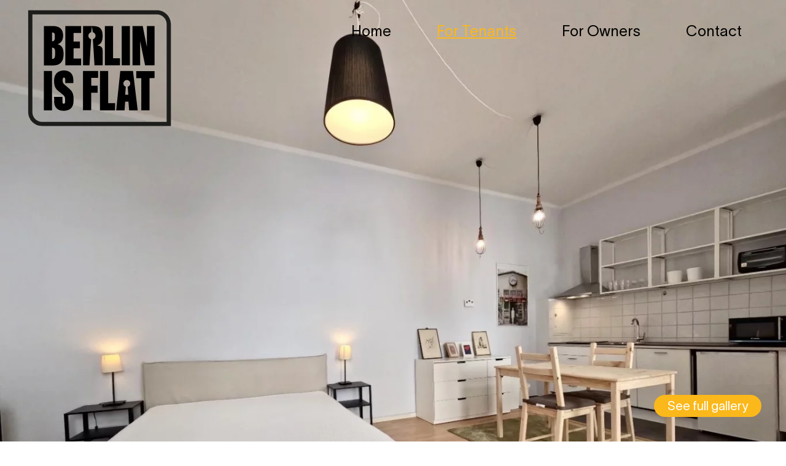

--- FILE ---
content_type: text/html; charset=utf-8
request_url: https://berlinisflat.com/for-tenants/a-studio-apartment-in-mitte-a-walking-distance-to-rosenthaler-platz
body_size: 14355
content:
<!DOCTYPE html>
<html lang="en-gb" dir="ltr">
    <head>
        <meta name="viewport" content="width=device-width, initial-scale=1">
        <link rel="icon" href="/images/BIF-logo.png" sizes="any">
                <link rel="apple-touch-icon" href="/images/BIF-logo.png">
        <meta charset="utf-8">
	<meta name="author" content="Berlin is flat">
	<meta name="og:title" content="A studio apartment in Mitte, a walking distance to Rosenthaler Platz">
	<meta name="og:type" content="article">
	<meta name="og:image" content="https://berlinisflat.com/images/flats/anklamer/anklamer_0.1.jpeg">
	<meta name="og:url" content="https://berlinisflat.com/for-tenants/a-studio-apartment-in-mitte-a-walking-distance-to-rosenthaler-platz">
	<meta name="og:site_name" content="Berlin is flat">
	<meta name="generator" content="Joomla! - Open Source Content Management">
	<title>Berlin is flat - A studio apartment in Mitte, a walking distance to Rosenthaler Platz</title>
<link href="/templates/yootheme/vendor/assets/leaflet/leaflet/dist/leaflet.css?4.5.17" rel="preload" as="style" onload="this.onload=null;this.rel='stylesheet'">
	<link href="/media/vendor/joomla-custom-elements/css/joomla-alert.min.css?0.4.1" rel="stylesheet">
	<link href="/media/system/css/joomla-fontawesome.min.css?4.5.17" rel="preload" as="style" onload="this.onload=null;this.rel='stylesheet'">
	<link href="/templates/yootheme_flat/css/theme.12.css?1739780316" rel="stylesheet">
	<link href="/templates/yootheme/css/theme.update.css?4.5.17" rel="stylesheet">
	<link href="/templates/yootheme_flat/css/custom.css?4.5.17" rel="stylesheet">
	<link href="/media/plg_system_nrframework/css/widgets/gallery.css?07f4b4" rel="stylesheet">
	<link href="/media/plg_system_nrframework/css/vendor/glightbox.min.css?07f4b4" rel="stylesheet">
	<link href="/media/plg_system_jcepro/site/css/content.min.css?86aa0286b6232c4a5b58f892ce080277" rel="stylesheet">
	<style>.nrf-widget.gallery0{--gap:10px;--tags-text-color:#555555;--tags-text-color-hover:#ffffff;--tags-bg-color-hover:#1e3148;--columns:3;--display-items:grid;--image-width:100%;}@media screen and (max-width: 1024px){.nrf-widget.gallery0{--gap:10px;--columns:3;--display-items:grid;--image-width:100%;}}@media screen and (max-width: 575px){.nrf-widget.gallery0{--gap:10px;--columns:3;--display-items:grid;--image-width:100%;}}</style>
	<style>.nrf-widget.tf-gallery-wrapper.gallery0 {
    --mobile-tags-default-style: flex;
    --mobile-tags-dropdown-style: none;
}</style>
	<style>.nrf-widget.gallery1{--gap:10px;--tags-text-color:#555555;--tags-text-color-hover:#ffffff;--tags-bg-color-hover:#1e3148;--columns:3;--display-items:grid;--image-width:100%;}@media screen and (max-width: 1024px){.nrf-widget.gallery1{--gap:10px;--columns:3;--display-items:grid;--image-width:100%;}}@media screen and (max-width: 575px){.nrf-widget.gallery1{--gap:10px;--columns:3;--display-items:grid;--image-width:100%;}}</style>
	<style>.nrf-widget.tf-gallery-wrapper.gallery1 {
    --mobile-tags-default-style: flex;
    --mobile-tags-dropdown-style: none;
}</style>
<script src="/plugins/system/yooessentials/modules/element/social_sharing_item/assets/asset.js?2.3.11-0415.1252" defer></script>
	<script src="/templates/yootheme/vendor/assets/leaflet/leaflet/dist/leaflet.js?4.5.17" defer></script>
	<script src="/templates/yootheme/packages/builder/elements/map/app/map-leaflet.min.js?4.5.17" defer></script>
	<script type="application/json" class="joomla-script-options new">{"joomla.jtext":{"ERROR":"Error","MESSAGE":"Message","NOTICE":"Notice","WARNING":"Warning","JCLOSE":"Close","JOK":"OK","JOPEN":"Open"},"system.paths":{"root":"","rootFull":"https:\/\/berlinisflat.com\/","base":"","baseFull":"https:\/\/berlinisflat.com\/"},"csrf.token":"d47c64de0a8033348351b5c7668b05b2"}</script>
	<script src="/media/system/js/core.min.js?798006d95c9f6877ebf3be68e76a68c1"></script>
	<script src="/media/vendor/webcomponentsjs/js/webcomponents-bundle.min.js?2.8.0" nomodule defer></script>
	<script src="/media/system/js/joomla-hidden-mail.min.js?798006d95c9f6877ebf3be68e76a68c1" type="module"></script>
	<script src="/media/system/js/messages.min.js?798006d95c9f6877ebf3be68e76a68c1" type="module"></script>
	<script src="/templates/yootheme/vendor/assets/uikit/dist/js/uikit.min.js?4.5.17"></script>
	<script src="/templates/yootheme/vendor/assets/uikit/dist/js/uikit-icons-fuse.min.js?4.5.17"></script>
	<script src="/templates/yootheme/js/theme.js?4.5.17"></script>
	<script src="/templates/yootheme_flat/js/custom.js?4.5.17"></script>
	<script src="/media/plg_system_nrframework/js/widgets/gallery/gallery.js?07f4b4"></script>
	<script src="/media/plg_system_nrframework/js/vendor/glightbox.min.js?07f4b4"></script>
	<script type="application/ld+json">{"@context":"https://schema.org","@graph":[{"@type":"Organization","@id":"https://berlinisflat.com/#/schema/Organization/base","name":"Berlin is flat","url":"https://berlinisflat.com/"},{"@type":"WebSite","@id":"https://berlinisflat.com/#/schema/WebSite/base","url":"https://berlinisflat.com/","name":"Berlin is flat","publisher":{"@id":"https://berlinisflat.com/#/schema/Organization/base"}},{"@type":"WebPage","@id":"https://berlinisflat.com/#/schema/WebPage/base","url":"https://berlinisflat.com/for-tenants/a-studio-apartment-in-mitte-a-walking-distance-to-rosenthaler-platz","name":"Berlin is flat - A studio apartment in Mitte, a walking distance to Rosenthaler Platz","isPartOf":{"@id":"https://berlinisflat.com/#/schema/WebSite/base"},"about":{"@id":"https://berlinisflat.com/#/schema/Organization/base"},"inLanguage":"en-GB","breadcrumb":{"@id":"https://berlinisflat.com/#/schema/BreadcrumbList/17"}},{"@type":"Article","@id":"https://berlinisflat.com/#/schema/com_content/article/43","name":"A studio apartment in Mitte, a walking distance to Rosenthaler Platz","headline":"A studio apartment in Mitte, a walking distance to Rosenthaler Platz","inLanguage":"en-GB","author":{"@type":"Person","name":"Berlin is flat"},"thumbnailUrl":"images/flats/anklamer/anklamer_0.1.jpeg","articleSection":"Flats","dateCreated":"2022-05-31T08:19:49+00:00","interactionStatistic":{"@type":"InteractionCounter","userInteractionCount":3528},"isPartOf":{"@id":"https://berlinisflat.com/#/schema/WebPage/base"}}]}</script>
	<script>window.yootheme ||= {}; var $theme = yootheme.theme = {"i18n":{"close":{"label":"Close"},"totop":{"label":"Back to top"},"marker":{"label":"Open"},"navbarToggleIcon":{"label":"Open Menu"},"paginationPrevious":{"label":"Previous page"},"paginationNext":{"label":"Next Page"},"searchIcon":{"toggle":"Open Search","submit":"Submit Search"},"slider":{"next":"Next slide","previous":"Previous slide","slideX":"Slide %s","slideLabel":"%s of %s"},"slideshow":{"next":"Next slide","previous":"Previous slide","slideX":"Slide %s","slideLabel":"%s of %s"},"lightboxPanel":{"next":"Next slide","previous":"Previous slide","slideLabel":"%s of %s","close":"Close"}}};</script>

    </head>
    <body class="tenants">

        <div class="uk-hidden-visually uk-notification uk-notification-top-left uk-width-auto">
            <div class="uk-notification-message">
                <a href="#tm-main" class="uk-link-reset">Skip to main content</a>
            </div>
        </div>

        
        
        <div class="tm-page">

                        


<header class="tm-header-mobile uk-hidden@m tm-header-overlay" uk-header uk-inverse="target: .uk-navbar-container; sel-active: .uk-navbar-transparent">


        <div uk-sticky show-on-up animation="uk-animation-slide-top" cls-active="uk-navbar-sticky" sel-target=".uk-navbar-container" cls-inactive="uk-navbar-transparent" tm-section-start>
    
        <div class="uk-navbar-container">

            <div class="uk-container uk-container-expand">
                <nav class="uk-navbar" uk-navbar="{&quot;align&quot;:&quot;left&quot;,&quot;container&quot;:&quot;.tm-header-mobile &gt; [uk-sticky]&quot;,&quot;boundary&quot;:&quot;.tm-header-mobile .uk-navbar-container&quot;}">

                                        <div class="uk-navbar-left ">

                        
                                                    <a uk-toggle href="#tm-dialog-mobile" class="uk-navbar-toggle uk-navbar-toggle-animate">

        
        <div uk-navbar-toggle-icon></div>

        
    </a>
                        
                        
                    </div>
                    
                                        <div class="uk-navbar-center">

                                                    <a href="https://berlinisflat.com/" aria-label="Back to home" class="uk-logo uk-navbar-item">
    <img alt loading="eager" width="96" height="80" src="/images/BIF-Logo-Black.svg"></a>
                        
                        
                    </div>
                    
                    
                </nav>
            </div>

        </div>

        </div>
    



    
    
        <div id="tm-dialog-mobile" class="uk-dropbar uk-dropbar-top" uk-drop="{&quot;clsDrop&quot;:&quot;uk-dropbar&quot;,&quot;flip&quot;:&quot;false&quot;,&quot;container&quot;:&quot;.tm-header-mobile &gt; [uk-sticky]&quot;,&quot;target-y&quot;:&quot;.tm-header-mobile .uk-navbar-container&quot;,&quot;mode&quot;:&quot;click&quot;,&quot;target-x&quot;:&quot;.tm-header-mobile .uk-navbar-container&quot;,&quot;stretch&quot;:true,&quot;pos&quot;:&quot;bottom-left&quot;,&quot;bgScroll&quot;:&quot;false&quot;,&quot;animation&quot;:&quot;reveal-top&quot;,&quot;animateOut&quot;:true,&quot;duration&quot;:300,&quot;toggle&quot;:&quot;false&quot;}">

        <div class="tm-height-min-1-1 uk-flex uk-flex-column">

            
                        <div class="uk-margin-auto-bottom">
                
<div class="uk-panel" id="module-menu-dialog-mobile">

    
    
<ul class="uk-nav uk-nav-default">
    
	<li class="item-102"><a href="/">Home</a></li>
	<li class="item-126 uk-active"><a href="/for-tenants">For Tenants </a></li>
	<li class="item-124"><a href="/for-owners">For Owners </a></li>
	<li class="item-125"><a href="/contact">Contact</a></li></ul>

</div>

            </div>
            
            
        </div>

    </div>
    

</header>




<header class="tm-header uk-visible@m tm-header-overlay" uk-header uk-inverse="target: .uk-navbar-container, .tm-headerbar; sel-active: .uk-navbar-transparent, .tm-headerbar">



        <div uk-sticky media="@m" show-on-up animation="uk-animation-slide-top" cls-active="uk-navbar-sticky" sel-target=".uk-navbar-container" cls-inactive="uk-navbar-transparent" tm-section-start>
    
        <div class="uk-navbar-container">

            <div class="uk-container">
                <nav class="uk-navbar" uk-navbar="{&quot;align&quot;:&quot;left&quot;,&quot;container&quot;:&quot;.tm-header &gt; [uk-sticky]&quot;,&quot;boundary&quot;:&quot;.tm-header .uk-navbar-container&quot;}">

                                        <div class="uk-navbar-left ">

                                                    <a href="https://berlinisflat.com/" aria-label="Back to home" class="uk-logo uk-navbar-item">
    <img alt loading="eager" width="73" height="60" src="/images/BIF-Logo-Black.svg"><img class="uk-logo-inverse" alt loading="eager" width="74" height="60" src="/images/BIF-Logo-White.svg"></a>
                        
                        
                        
                    </div>
                    
                    
                                        <div class="uk-navbar-right">

                                                    
<ul class="uk-navbar-nav" id="module-110">
    
	<li class="item-102"><a href="/">Home</a></li>
	<li class="item-126 uk-active"><a href="/for-tenants">For Tenants </a></li>
	<li class="item-124"><a href="/for-owners">For Owners </a></li>
	<li class="item-125"><a href="/contact">Contact</a></li></ul>

                        
                                                    
                        
                    </div>
                    
                </nav>
            </div>

        </div>

        </div>
    







</header>

            
            

            <main id="tm-main" >

                
                <div id="system-message-container" aria-live="polite"></div>

                <!-- Builder #template-pWDf6hAY --><style class="uk-margin-remove-adjacent">#flatID{float: right;}#template-pWDf6hAY\#0{display: inline;}@media (max-width: 639px){#template-pWDf6hAY\#0{font-size: 40px;}}#template-pWDf6hAY\#1{float: left;}#suitable{float: left;}#template-pWDf6hAY\#2 .el-content p{font-size: 18px;}#template-pWDf6hAY\#2 .uk-grid > div:last-child ul li{padding-bottom: 10px;}</style>
<div class="uk-section-default uk-inverse-dark uk-section uk-padding-remove-top uk-padding-remove-bottom" tm-header-transparent-noplaceholder>
    
        
        
        
            
                
                    <div class="uk-grid tm-grid-expand uk-child-width-1-1 uk-grid-margin">
<div class="uk-width-1-1">
    
        
            
            
            
                
                    
<div class="uk-margin uk-margin-remove-bottom uk-visible@s" uk-slideshow="ratio: false; animation: fade;">
    <div class="uk-position-relative">
        
            <div class="uk-slideshow-items" uk-height-viewport="offset-top: true; min: 300;">                
                    <div class="el-item">

    
        
            
                
<picture>
<source type="image/webp" srcset="/templates/yootheme/cache/c3/anklamer_0.1-c3b19ea4.webp 768w, /component/ajax/?p=image&amp;src=%7B%22file%22%3A%22images%2Fflats%2Fanklamer%2Fanklamer_0.1.jpeg%22%2C%22type%22%3A%22webp%2C85%22%2C%22thumbnail%22%3A%221024%2C896%2C%22%7D&amp;hash=3072df77 1024w, /component/ajax/?p=image&amp;src=%7B%22file%22%3A%22images%2Fflats%2Fanklamer%2Fanklamer_0.1.jpeg%22%2C%22type%22%3A%22webp%2C85%22%2C%22thumbnail%22%3A%221366%2C1195%2C%22%7D&amp;hash=61baa8fe 1366w, /templates/yootheme/cache/02/anklamer_0.1-02c61655.webp 1600w" sizes="(max-aspect-ratio: 1600/1400) 114vh">
<img src="/templates/yootheme/cache/34/anklamer_0.1-34e2aa24.jpeg" width="1600" height="1400" alt loading="lazy" class="el-image" uk-cover>
</picture>
            
        
        
                <div class="uk-position-cover uk-flex uk-padding uk-flex-bottom uk-flex-right">            <div class="el-overlay uk-panel uk-margin-remove-first-child">
            





<div class="uk-margin-top"><a href="#Gallery" uk-scroll class="el-link uk-button uk-button-primary uk-button-small">See full gallery</a></div>
            </div>        </div>        
    
</div>
                            </div>
        
                

    <div class="uk-visible@s uk-position-medium uk-position-center-left" uk-inverse>    <a class="el-slidenav" href="#" uk-slidenav-previous uk-slideshow-item="previous"></a>    </div>
    <div class="uk-visible@s uk-position-medium uk-position-center-right" uk-inverse>    <a class="el-slidenav" href="#" uk-slidenav-next uk-slideshow-item="next"></a>    </div>
        
        
    </div>
    
</div>
<div class="uk-margin uk-margin-remove-bottom uk-hidden@s" uk-slideshow="minHeight: 250; animation: fade;">
    <div class="uk-position-relative">
        
            <div class="uk-slideshow-items">                
                    <div class="el-item">

    
        
            
                
<picture>
<source type="image/webp" srcset="/templates/yootheme/cache/c3/anklamer_0.1-c3b19ea4.webp 768w, /component/ajax/?p=image&amp;src=%7B%22file%22%3A%22images%2Fflats%2Fanklamer%2Fanklamer_0.1.jpeg%22%2C%22type%22%3A%22webp%2C85%22%2C%22thumbnail%22%3A%221024%2C896%2C%22%7D&amp;hash=3072df77 1024w, /component/ajax/?p=image&amp;src=%7B%22file%22%3A%22images%2Fflats%2Fanklamer%2Fanklamer_0.1.jpeg%22%2C%22type%22%3A%22webp%2C85%22%2C%22thumbnail%22%3A%221366%2C1195%2C%22%7D&amp;hash=61baa8fe 1366w, /templates/yootheme/cache/02/anklamer_0.1-02c61655.webp 1600w" sizes="(max-aspect-ratio: 1600/1400) 114vh">
<img src="/templates/yootheme/cache/34/anklamer_0.1-34e2aa24.jpeg" width="1600" height="1400" alt loading="lazy" class="el-image" uk-cover>
</picture>
            
        
        
                <div class="uk-position-cover uk-flex uk-padding uk-flex-bottom uk-flex-right">            <div class="el-overlay uk-panel uk-margin-remove-first-child">
            





<div class="uk-margin-top"><a href="#Gallery" uk-scroll class="el-link uk-button uk-button-primary uk-button-small">See full gallery</a></div>
            </div>        </div>        
    
</div>
                            </div>
        
                

    <div class="uk-visible@s uk-position-small uk-position-center-left" uk-inverse>    <a class="el-slidenav" href="#" uk-slidenav-previous uk-slideshow-item="previous"></a>    </div>
    <div class="uk-visible@s uk-position-small uk-position-center-right" uk-inverse>    <a class="el-slidenav" href="#" uk-slidenav-next uk-slideshow-item="next"></a>    </div>
        
        
    </div>
    
</div>
                
            
        
    
</div></div>
                
            
        
    
</div>
<div id="primeInfo" class="uk-section-primary uk-preserve-color uk-section uk-section-small">
    
        
        
        
            
                                <div class="uk-container">                
                    <div class="uk-grid tm-grid-expand uk-child-width-1-1 uk-grid-margin">
<div class="uk-width-1-1">
    
        
            
            
            
                
                    
<div id="flatID" class="uk-margin uk-text-right">
    
    
        
        
<a class="el-content uk-button uk-button-default uk-button-large" href="/for-tenants/a-studio-apartment-in-mitte-a-walking-distance-to-rosenthaler-platz">
    
        MT 2    
    
</a>


        
    
    
</div>

<h1 id="template-pWDf6hAY#0">        A studio apartment in Mitte, a walking distance to Rosenthaler Platz    </h1><hr>
<div class="uk-margin">
    
    
        <span class="el-item"><span class="el-content"><b>Available from: 01 March 2026</b></span></span>
    
    
</div><hr>
<div class="uk-margin">
    
    
        <span class="el-item"><span class="el-content">1 Room</span>  • </span><span class="el-item"><span class="el-content">37 sqm</span>  • </span><span class="el-item"><span class="el-content">Ground floor</span>  • </span><span class="el-item"><span class="el-content">Mitte</span>  • </span><span class="el-item"><span class="el-content">Anklamer Strasse</span></span>
    
    
</div><hr>
<div class="uk-margin">
    
    
        <span class="el-item"><span class="el-content">Minimum stay: 7  months</span> • </span><span class="el-item"><span class="el-content">Maximum stay: 12 months</span> • </span><span class="el-item"><span class="el-content">Anmeldung is provided</span> • </span><span class="el-item"><span class="el-content">Security deposit: 2.5 months</span></span>
    
    
</div><hr><div class="uk-panel uk-margin-remove-vertical" id="template-pWDf6hAY#1"><p>Suitable for:&nbsp;</p></div>
<div class="uk-margin-remove-vertical" id="suitable">
    
    
        <span class="el-item"><span class="el-content">Single</span> / </span><span class="el-item"><span class="el-content">Couple</span> / </span><span class="el-item"><span class="el-content">1 - 2 People</span></span>
    
    
</div>
                
            
        
    
</div></div>
                                </div>                
            
        
    
</div>
<div class="uk-section-default uk-section uk-section-xsmall">
    
        
        
        
            
                                <div class="uk-container">                
                    <div class="uk-grid tm-grid-expand uk-grid-margin" uk-grid>
<div class="uk-width-1-2@m">
    
        
            
            
            
                
                    
<div class="uk-margin-small uk-text-left" uk-scrollspy="target: [uk-scrollspy-class];">    <ul class="uk-child-width-auto uk-grid-small uk-flex-inline uk-flex-middle" uk-grid>
            <li class="el-item">
<a class="el-link uk-icon-button" href="https://x.com/intent/post?url=https%3A%2F%2Fberlinisflat.com%2Ffor-tenants%2Fa-studio-apartment-in-mitte-a-walking-distance-to-rosenthaler-platz&amp;text=A+studio+apartment+in+Mitte%2C+a+walking+distance+to+Rosenthaler+Platz" rel="noreferrer" target="_blank"><span uk-icon="icon: x;"></span></a></li>
            <li class="el-item">
<a class="el-link uk-icon-button" href="https://api.whatsapp.com/send?text=A+studio+apartment+in+Mitte%2C+a+walking+distance+to+Rosenthaler+Platz" title="A studio apartment in Mitte, a walking distance to Rosenthaler Platz" rel="noreferrer" target="_blank"><span uk-icon="icon: whatsapp;"></span></a></li>
            <li class="el-item">
<a class="el-link uk-icon-button" href="https://www.facebook.com/sharer/sharer.php?u=https%3A%2F%2Fberlinisflat.com%2Ffor-tenants%2Fa-studio-apartment-in-mitte-a-walking-distance-to-rosenthaler-platz" title="A studio apartment in Mitte, a walking distance to Rosenthaler Platz" rel="noreferrer" target="_blank"><span uk-icon="icon: facebook;"></span></a></li>
    
    </ul></div>
                
            
        
    
</div>
<div class="uk-width-1-2@m">
    
        
            
            
            
                
                    
<div class="uk-margin uk-text-right">
    
    
        
        
<a class="el-content uk-button uk-button-default uk-button-small" href="/for-tenants">
    
        Back to all flats    
    
</a>


        
    
    
</div>

                
            
        
    
</div></div>
                                </div>                
            
        
    
</div>
<div id="flatDet" class="uk-section-default uk-section">
    
        
        
        
            
                                <div class="uk-container">                
                    <div class="uk-grid tm-grid-expand uk-child-width-1-1 uk-grid-margin">
<div class="uk-width-1-1">
    
        
            
            
            
                
                    
<h2 class="uk-margin-large">        Details    </h2>
                
            
        
    
</div></div><div class="detRow uk-grid tm-grid-expand uk-child-width-1-1 uk-grid-margin">
<div class="uk-width-1-1">
    
        
            
            
            
                
                    
<div id="template-pWDf6hAY#2" class="uk-margin">
    
        <div class="uk-grid uk-child-width-1-1 uk-child-width-1-2@s uk-child-width-1-4@m uk-grid-match" uk-grid>                <div>
<div class="el-item uk-panel uk-tile-muted uk-margin-remove-first-child">
    
        
            
                
            
            
                                

    
                <picture>
<source type="image/webp" srcset="/templates/yootheme/cache/4e/room-4e448dc9.webp 150w, /templates/yootheme/cache/81/room-81bd5c23.webp 236w" sizes="(min-width: 150px) 150px">
<img src="/templates/yootheme/cache/d2/room-d21e0868.png" width="150" height="150" alt loading="lazy" class="el-image">
</picture>        
        
    
                
                
                    

        
                <h3 class="el-title uk-card-title uk-margin-top uk-margin-remove-bottom">                        Room                    </h3>        
        
    
        
        
                <div class="el-content uk-panel uk-margin-top"><ul><li>Double bed 160X200</li><li>Reading lamp</li><li>Wardrobe</li><li>Chest of drawers</li><li>Arm chair</li><li>Mirror</li><li>Dining table</li><li>Curtains</li><li>2 Book shelves</li></ul></div>        
        
        

                
                
            
        
    
</div></div>
                <div>
<div class="el-item uk-panel uk-tile-muted uk-margin-remove-first-child">
    
        
            
                
            
            
                                

    
                <picture>
<source type="image/webp" srcset="/templates/yootheme/cache/8c/kitchen-8c60ef02.webp 150w, /templates/yootheme/cache/43/kitchen-43993ee8.webp 236w" sizes="(min-width: 150px) 150px">
<img src="/templates/yootheme/cache/92/kitchen-927d5308.png" width="150" height="150" alt loading="lazy" class="el-image">
</picture>        
        
    
                
                
                    

        
                <h3 class="el-title uk-card-title uk-margin-top uk-margin-remove-bottom">                        Kitchen                    </h3>        
        
    
        
        
                <div class="el-content uk-panel uk-margin-top"><ul><li>Fridge (Small)</li><li>Microwave</li><li>Dining table</li><li>2 Chairs</li></ul></div>        
        
        

                
                
            
        
    
</div></div>
                <div>
<div class="el-item uk-panel uk-tile-muted uk-margin-remove-first-child">
    
        
            
                
            
            
                                

    
                <picture>
<source type="image/webp" srcset="/templates/yootheme/cache/ff/bathroom-ff8f2d0e.webp 150w, /templates/yootheme/cache/30/bathroom-3076fce4.webp 236w" sizes="(min-width: 150px) 150px">
<img src="/templates/yootheme/cache/a1/bathroom-a16cdfd5.png" width="150" height="150" alt loading="lazy" class="el-image">
</picture>        
        
    
                
                
                    

        
                <h3 class="el-title uk-card-title uk-margin-top uk-margin-remove-bottom">                        Bathroom                    </h3>        
        
    
        
        
                <div class="el-content uk-panel uk-margin-top"><ul><li>Washing machine</li><li>Bathtub</li><li>Shelf</li><li>Towel rack</li><li>Mirror</li></ul></div>        
        
        

                
                
            
        
    
</div></div>
                <div>
<div class="el-item uk-panel uk-tile-muted uk-margin-remove-first-child">
    
        
            
                
            
            
                                

    
                <picture>
<source type="image/webp" srcset="/templates/yootheme/cache/9e/hall-9e06ff65.webp 150w, /templates/yootheme/cache/51/hall-51ff2e8f.webp 236w" sizes="(min-width: 150px) 150px">
<img src="/templates/yootheme/cache/96/hall-96cd2507.png" width="150" height="150" alt loading="lazy" class="el-image">
</picture>        
        
    
                
                
                    

        
                <h3 class="el-title uk-card-title uk-margin-top uk-margin-remove-bottom">                        Hall                    </h3>        
        
    
        
        
                <div class="el-content uk-panel uk-margin-top"><ul><li>Hangers</li></ul></div>        
        
        

                
                
            
        
    
</div></div>
                <div>
<div class="el-item uk-panel uk-tile-muted uk-margin-remove-first-child">
    
        
            
                
            
            
                                

    
                <picture>
<source type="image/webp" srcset="/templates/yootheme/cache/4f/amenities-4f561f1a.webp 150w, /templates/yootheme/cache/80/amenities-80afcef0.webp 236w" sizes="(min-width: 150px) 150px">
<img src="/templates/yootheme/cache/a7/amenities-a7c0db1b.png" width="150" height="150" alt loading="lazy" class="el-image">
</picture>        
        
    
                
                
                    

        
                <h3 class="el-title uk-card-title uk-margin-top uk-margin-remove-bottom">                        Amenities                    </h3>        
        
    
        
        
                <div class="el-content uk-panel uk-margin-top"><ul><li>WiFi</li><li>Laminat floor</li><li>Gas heating</li><li>Vacuum cleaner</li><li>Cleaning tools</li><li>Plates/glasses/cutlery</li><li>Pots and pans</li><li>Cooking equipment</li></ul></div>        
        
        

                
                
            
        
    
</div></div>
                <div>
<div class="el-item uk-panel uk-tile-muted uk-margin-remove-first-child">
    
        
            
                
            
            
                                

    
                <picture>
<source type="image/webp" srcset="/templates/yootheme/cache/7d/public-transport-7d2e8693.webp 150w, /templates/yootheme/cache/b2/public-transport-b2d75779.webp 236w" sizes="(min-width: 150px) 150px">
<img src="/templates/yootheme/cache/dd/public-transport-dd616d2c.png" width="150" height="150" alt loading="lazy" class="el-image">
</picture>        
        
    
                
                
                    

        
                <h3 class="el-title uk-card-title uk-margin-top uk-margin-remove-bottom">                        Public transport                    </h3>        
        
    
        
        
                <div class="el-content uk-panel uk-margin-top"><ul>
<li>2 minute walk to U-bahn Bernauer Strasse station (U8)</li>
<li>3 minutes walk to Tram Bernauer Strasse station (M10)</li>
<li>3 minutes walk to Tram Brunnenstrasse/Invalidenstrasse station (M5/M8/12)</li>
<li>7 minute walk to U-bahn Rosenthaler Platz station (U8)</li>
<li>7 minutes walk to Tram Rosenthaler Platz station (M1)</li>
</ul></div>        
        
        

                
                
            
        
    
</div></div>
                <div>
<div class="el-item uk-panel uk-tile-muted uk-margin-remove-first-child">
    
        
            
                
            
            
                                

    
                <picture>
<source type="image/webp" srcset="/templates/yootheme/cache/17/supermarket-17e0ca43.webp 150w, /templates/yootheme/cache/d8/supermarket-d8191ba9.webp 236w" sizes="(min-width: 150px) 150px">
<img src="/templates/yootheme/cache/87/supermarket-87edcaf3.png" width="150" height="150" alt loading="lazy" class="el-image">
</picture>        
        
    
                
                
                    

        
                <h3 class="el-title uk-card-title uk-margin-top uk-margin-remove-bottom">                        Supermarkets                    </h3>        
        
    
        
        
                <div class="el-content uk-panel uk-margin-top"><ul>
<li>5 minutes walk to REWE</li>
</ul></div>        
        
        

                
                
            
        
    
</div></div>
                <div>
<div class="el-item uk-panel uk-tile-muted uk-margin-remove-first-child">
    
        
            
                
            
            
                                

    
                <picture>
<source type="image/webp" srcset="/templates/yootheme/cache/cd/requirements-cd480914.webp 150w, /templates/yootheme/cache/02/requirements-02b1d8fe.webp 236w" sizes="(min-width: 150px) 150px">
<img src="/templates/yootheme/cache/75/requirements-75afbf96.png" width="150" height="150" alt loading="lazy" class="el-image">
</picture>        
        
    
                
                
                    

        
                <h3 class="el-title uk-card-title uk-margin-top uk-margin-remove-bottom">                        Requirements                    </h3>        
        
    
        
        
                <div class="el-content uk-panel uk-margin-top"><ul>
<li>Documents needed:
<ul>
<li>Copy of passport</li>
<li>Proof of income/financial support</li>
<li>Studies admission</li>
</ul>
</li>
<li>Pets: allowed</li>
<li>Smoking: not allowed</li>
</ul></div>        
        
        

                
                
            
        
    
</div></div>
                <div>
<div class="el-item uk-panel uk-tile-muted uk-margin-remove-first-child">
    
        
            
                
            
            
                                

    
                <picture>
<source type="image/webp" srcset="/templates/yootheme/cache/9f/PriceDetails-9fb07bd8.webp 150w, /templates/yootheme/cache/df/PriceDetails-dfd31b06.webp 300w" sizes="(min-width: 150px) 150px">
<img src="/templates/yootheme/cache/b7/PriceDetails-b718d211.png" width="150" height="150" alt loading="lazy" class="el-image">
</picture>        
        
    
                
                
                    

        
                <h3 class="el-title uk-card-title uk-margin-top uk-margin-remove-bottom">                        Included                    </h3>        
        
    
        
        
                <div class="el-content uk-panel uk-margin-top"><ul>
<li>Electricity</li>
<li>Heating</li>
<li>Water</li>
<li>Gas</li>
<li>Wi-Fi</li>
</ul>
<p>If the utility consumption exceeds the cap amounts, the tenants will have to pay the extra costs</p></div>        
        
        

                
                
            
        
    
</div></div>
                <div>
<div class="el-item uk-panel uk-tile-muted uk-margin-remove-first-child">
    
        
            
                
            
            
                                

    
                <picture>
<source type="image/webp" srcset="/templates/yootheme/cache/9f/PriceDetails-9fb07bd8.webp 150w, /templates/yootheme/cache/df/PriceDetails-dfd31b06.webp 300w" sizes="(min-width: 150px) 150px">
<img src="/templates/yootheme/cache/b7/PriceDetails-b718d211.png" width="150" height="150" alt loading="lazy" class="el-image">
</picture>        
        
    
                
                
                    

        
                <h3 class="el-title uk-card-title uk-margin-top uk-margin-remove-bottom">                        Excluded                    </h3>        
        
    
        
        
                <div class="el-content uk-panel uk-margin-top"><p><strong>One time fee:</strong></p>
<ul>
<li>Administrative fee: €200&nbsp;+ 19% VAT&nbsp;<span style="color: #ff0000;">(to be paid after moving in)</span></li>
<li>Final cleaning fee: €250&nbsp;+ 19% VAT&nbsp;<span style="color: #ff0000;">(to be paid after moving in)</span></li>
</ul>
<p><strong>Monthly:</strong></p>
<ul>
<li>Cleaning fee: €45&nbsp;<span style="color: #ff0000;">(to be paid to the cleaning person)</span></li>
<li>Broadcasting fee: €18.36&nbsp;<span style="color: #ff0000;">(to be paid to ARD)</span></li>
</ul>
<p>All payments are for all tenants together</p></div>        
        
        

                
                
            
        
    
</div></div>
                </div>
    
</div>
                
            
        
    
</div></div>
                                </div>                
            
        
    
</div>
<div class="bgThird uk-section-default uk-section">
    
        
        
        
            
                                <div class="uk-container">                
                    <div class="uk-grid tm-grid-expand uk-child-width-1-1 uk-grid-margin">
<div class="uk-width-1-1">
    
        
            
            
            
                
                    
<h2 class="uk-text-center">        Are you interested in this flat <br />and want to know more about it?    </h2>
<div class="uk-margin uk-text-center">
    
    
        
        
<a class="el-content uk-button uk-button-default" href="/contact#contactFlat" uk-scroll>
    
        Contact us    
    
</a>


        
    
    
</div>

                
            
        
    
</div></div>
                                </div>                
            
        
    
</div>
<div id="Gallery" class="uk-section-default uk-section uk-padding-remove-bottom">
    
        
        
        
            
                                <div class="uk-container">                
                    <div class="uk-grid tm-grid-expand uk-child-width-1-1 uk-grid-margin">
<div class="uk-width-1-1">
    
        
            
            
            
                
                    
<div id="gallery-masonry" class="uk-margin">
    
        <div class="uk-grid uk-child-width-1-2 uk-child-width-1-2@s uk-child-width-1-4@m uk-grid-medium" uk-grid="masonry: next;" uk-lightbox="toggle: a[data-type];">                <div>
<div class="el-item">
        <a class="uk-flex-1 uk-transition-toggle uk-inline-clip uk-link-toggle" href="/images/flats-gallery/Anklamer_0.1_original.jpeg" data-type="image" data-caption="&lt;h4 class='uk-margin-remove'&gt;Room&lt;/h4&gt;">    
        
            
<picture>
<source type="image/webp" srcset="/component/ajax/?p=image&amp;src=%7B%22file%22%3A%22images%2Fflats-gallery%2FAnklamer_0.1_original.jpeg%22%2C%22type%22%3A%22webp%2C85%22%2C%22thumbnail%22%3A%22500%2C%2C%22%7D&amp;hash=4c730e4c 500w, /templates/yootheme/cache/59/Anklamer_0.1_original-59383f93.webp 768w, /templates/yootheme/cache/86/Anklamer_0.1_original-86aee083.webp 1000w" sizes="(min-width: 500px) 500px">
<img src="/templates/yootheme/cache/d7/Anklamer_0.1_original-d7dd0cab.jpeg" width="500" height="438" alt loading="lazy" class="el-image uk-transition-opaque">
</picture>

            
            
                        <div class="uk-position-bottom uk-transition-slide-bottom-small uk-overlay-default"><div class="uk-overlay uk-margin-remove-first-child">

<div class="el-title uk-margin-small-top uk-margin-remove-bottom">        Room    </div>



</div></div>            
        
        </a>    
</div></div>                <div>
<div class="el-item">
        <a class="uk-flex-1 uk-transition-toggle uk-inline-clip uk-link-toggle" href="/images/flats-gallery/Anklamer_0.2_original.jpeg" data-type="image" data-caption="&lt;h4 class='uk-margin-remove'&gt;Room&lt;/h4&gt;">    
        
            
<picture>
<source type="image/webp" srcset="/templates/yootheme/cache/86/Anklamer_0.2_original-864339f3.webp 500w, /templates/yootheme/cache/62/Anklamer_0.2_original-628c25ac.webp 768w, /templates/yootheme/cache/5e/Anklamer_0.2_original-5eef7873.webp 1000w" sizes="(min-width: 500px) 500px">
<img src="/templates/yootheme/cache/1b/Anklamer_0.2_original-1b512192.jpeg" width="500" height="438" alt loading="lazy" class="el-image uk-transition-opaque">
</picture>

            
            
                        <div class="uk-position-bottom uk-transition-slide-bottom-small uk-overlay-default"><div class="uk-overlay uk-margin-remove-first-child">

<div class="el-title uk-margin-small-top uk-margin-remove-bottom">        Room    </div>



</div></div>            
        
        </a>    
</div></div>                <div>
<div class="el-item">
        <a class="uk-flex-1 uk-transition-toggle uk-inline-clip uk-link-toggle" href="/images/flats-gallery/Anklamer_0.3_original.jpeg" data-type="image" data-caption="&lt;h4 class='uk-margin-remove'&gt;Room&lt;/h4&gt;">    
        
            
<picture>
<source type="image/webp" srcset="/templates/yootheme/cache/09/Anklamer_0.3_original-09761466.webp 500w, /templates/yootheme/cache/ef/Anklamer_0.3_original-efcdc1f4.webp 768w, /templates/yootheme/cache/3b/Anklamer_0.3_original-3bd2e051.webp 1000w" sizes="(min-width: 500px) 500px">
<img src="/templates/yootheme/cache/72/Anklamer_0.3_original-72282af7.jpeg" width="500" height="438" alt loading="lazy" class="el-image uk-transition-opaque">
</picture>

            
            
                        <div class="uk-position-bottom uk-transition-slide-bottom-small uk-overlay-default"><div class="uk-overlay uk-margin-remove-first-child">

<div class="el-title uk-margin-small-top uk-margin-remove-bottom">        Room    </div>



</div></div>            
        
        </a>    
</div></div>                <div>
<div class="el-item">
        <a class="uk-flex-1 uk-transition-toggle uk-inline-clip uk-link-toggle" href="/images/flats-gallery/Anklamer_0.4_original.jpeg" data-type="image" data-caption="&lt;h4 class='uk-margin-remove'&gt;Room&lt;/h4&gt;">    
        
            
<picture>
<source type="image/webp" srcset="/component/ajax/?p=image&amp;src=%7B%22file%22%3A%22images%2Fflats-gallery%2FAnklamer_0.4_original.jpeg%22%2C%22type%22%3A%22webp%2C85%22%2C%22thumbnail%22%3A%22500%2C%2C%22%7D&amp;hash=916b79bf 500w, /templates/yootheme/cache/62/Anklamer_0.4_original-62e32144.webp 768w, /templates/yootheme/cache/42/Anklamer_0.4_original-421a7f44.webp 1000w" sizes="(min-width: 500px) 500px">
<img src="/templates/yootheme/cache/2e/Anklamer_0.4_original-2e3f4d37.jpeg" width="500" height="438" alt loading="lazy" class="el-image uk-transition-opaque">
</picture>

            
            
                        <div class="uk-position-bottom uk-transition-slide-bottom-small uk-overlay-default"><div class="uk-overlay uk-margin-remove-first-child">

<div class="el-title uk-margin-small-top uk-margin-remove-bottom">        Room    </div>



</div></div>            
        
        </a>    
</div></div>                <div>
<div class="el-item">
        <a class="uk-flex-1 uk-transition-toggle uk-inline-clip uk-link-toggle" href="/images/flats-gallery/Anklamer_0.5_original.jpeg" data-type="image" data-caption="&lt;h4 class='uk-margin-remove'&gt;Room&lt;/h4&gt;">    
        
            
<picture>
<source type="image/webp" srcset="/component/ajax/?p=image&amp;src=%7B%22file%22%3A%22images%2Fflats-gallery%2FAnklamer_0.5_original.jpeg%22%2C%22type%22%3A%22webp%2C85%22%2C%22thumbnail%22%3A%22500%2C%2C%22%7D&amp;hash=b9f8006e 500w, /templates/yootheme/cache/ef/Anklamer_0.5_original-efa2c51c.webp 768w, /templates/yootheme/cache/27/Anklamer_0.5_original-2727e766.webp 1000w" sizes="(min-width: 500px) 500px">
<img src="/templates/yootheme/cache/47/Anklamer_0.5_original-47464652.jpeg" width="500" height="438" alt loading="lazy" class="el-image uk-transition-opaque">
</picture>

            
            
                        <div class="uk-position-bottom uk-transition-slide-bottom-small uk-overlay-default"><div class="uk-overlay uk-margin-remove-first-child">

<div class="el-title uk-margin-small-top uk-margin-remove-bottom">        Room    </div>



</div></div>            
        
        </a>    
</div></div>                <div>
<div class="el-item">
        <a class="uk-flex-1 uk-transition-toggle uk-inline-clip uk-link-toggle" href="/images/flats-gallery/Anklamer_0.6_original.jpeg" data-type="image" data-caption="&lt;h4 class='uk-margin-remove'&gt;Room&lt;/h4&gt;">    
        
            
<picture>
<source type="image/webp" srcset="/component/ajax/?p=image&amp;src=%7B%22file%22%3A%22images%2Fflats-gallery%2FAnklamer_0.6_original.jpeg%22%2C%22type%22%3A%22webp%2C85%22%2C%22thumbnail%22%3A%22500%2C%2C%22%7D&amp;hash=b04f969a 500w, /templates/yootheme/cache/d4/Anklamer_0.6_original-d416df23.webp 768w, /templates/yootheme/cache/ff/Anklamer_0.6_original-ff667f96.webp 1000w" sizes="(min-width: 500px) 500px">
<img src="/templates/yootheme/cache/8b/Anklamer_0.6_original-8bca6b6b.jpeg" width="500" height="438" alt loading="lazy" class="el-image uk-transition-opaque">
</picture>

            
            
                        <div class="uk-position-bottom uk-transition-slide-bottom-small uk-overlay-default"><div class="uk-overlay uk-margin-remove-first-child">

<div class="el-title uk-margin-small-top uk-margin-remove-bottom">        Room    </div>



</div></div>            
        
        </a>    
</div></div>                <div>
<div class="el-item">
        <a class="uk-flex-1 uk-transition-toggle uk-inline-clip uk-link-toggle" href="/images/flats-gallery/Anklamer_0.7_original.jpeg" data-type="image" data-caption="&lt;h4 class='uk-margin-remove'&gt;Room&lt;/h4&gt;">    
        
            
<picture>
<source type="image/webp" srcset="/component/ajax/?p=image&amp;src=%7B%22file%22%3A%22images%2Fflats-gallery%2FAnklamer_0.7_original.jpeg%22%2C%22type%22%3A%22webp%2C85%22%2C%22thumbnail%22%3A%22500%2C%2C%22%7D&amp;hash=754fcbe2 500w, /templates/yootheme/cache/59/Anklamer_0.7_original-59573b7b.webp 768w, /templates/yootheme/cache/9a/Anklamer_0.7_original-9a5be7b4.webp 1000w" sizes="(min-width: 500px) 500px">
<img src="/templates/yootheme/cache/e2/Anklamer_0.7_original-e2b3600e.jpeg" width="500" height="438" alt loading="lazy" class="el-image uk-transition-opaque">
</picture>

            
            
                        <div class="uk-position-bottom uk-transition-slide-bottom-small uk-overlay-default"><div class="uk-overlay uk-margin-remove-first-child">

<div class="el-title uk-margin-small-top uk-margin-remove-bottom">        Room    </div>



</div></div>            
        
        </a>    
</div></div>                <div>
<div class="el-item">
        <a class="uk-flex-1 uk-transition-toggle uk-inline-clip uk-link-toggle" href="/images/flats-gallery/Anklamer_0.8_original.jpeg" data-type="image" data-caption="&lt;h4 class='uk-margin-remove'&gt;Room&lt;/h4&gt;">    
        
            
<picture>
<source type="image/webp" srcset="/templates/yootheme/cache/9f/Anklamer_0.8_original-9f66610b.webp 500w, /templates/yootheme/cache/6c/Anklamer_0.8_original-6ce6a0a6.webp 768w, /templates/yootheme/cache/75/Anklamer_0.8_original-752bf918.webp 1000w" sizes="(min-width: 500px) 500px">
<img src="/templates/yootheme/cache/4a/Anklamer_0.8_original-4a381c4f.jpeg" width="500" height="438" alt loading="lazy" class="el-image uk-transition-opaque">
</picture>

            
            
                        <div class="uk-position-bottom uk-transition-slide-bottom-small uk-overlay-default"><div class="uk-overlay uk-margin-remove-first-child">

<div class="el-title uk-margin-small-top uk-margin-remove-bottom">        Room    </div>



</div></div>            
        
        </a>    
</div></div>                <div>
<div class="el-item">
        <a class="uk-flex-1 uk-transition-toggle uk-inline-clip uk-link-toggle" href="/images/flats-gallery/Anklamer_0.9_original.jpeg" data-type="image" data-caption="&lt;h4 class='uk-margin-remove'&gt;Room&lt;/h4&gt;">    
        
            
<picture>
<source type="image/webp" srcset="/templates/yootheme/cache/10/Anklamer_0.9_original-10534c9e.webp 500w, /templates/yootheme/cache/e1/Anklamer_0.9_original-e1a744fe.webp 768w, /templates/yootheme/cache/10/Anklamer_0.9_original-1016613a.webp 1000w" sizes="(min-width: 500px) 500px">
<img src="/templates/yootheme/cache/23/Anklamer_0.9_original-2341172a.jpeg" width="500" height="438" alt loading="lazy" class="el-image uk-transition-opaque">
</picture>

            
            
                        <div class="uk-position-bottom uk-transition-slide-bottom-small uk-overlay-default"><div class="uk-overlay uk-margin-remove-first-child">

<div class="el-title uk-margin-small-top uk-margin-remove-bottom">        Room    </div>



</div></div>            
        
        </a>    
</div></div>                <div>
<div class="el-item">
        <a class="uk-flex-1 uk-transition-toggle uk-inline-clip uk-link-toggle" href="/images/flats-gallery/Anklamer_0.10_original.jpeg" data-type="image" data-caption="&lt;h4 class='uk-margin-remove'&gt;Room&lt;/h4&gt;">    
        
            
<picture>
<source type="image/webp" srcset="/templates/yootheme/cache/96/Anklamer_0.10_original-96f48a65.webp 500w, /templates/yootheme/cache/42/Anklamer_0.10_original-429fc939.webp 768w, /templates/yootheme/cache/7b/Anklamer_0.10_original-7ba90f73.webp 1000w" sizes="(min-width: 500px) 500px">
<img src="/templates/yootheme/cache/59/Anklamer_0.10_original-59c2d312.jpeg" width="500" height="438" alt loading="lazy" class="el-image uk-transition-opaque">
</picture>

            
            
                        <div class="uk-position-bottom uk-transition-slide-bottom-small uk-overlay-default"><div class="uk-overlay uk-margin-remove-first-child">

<div class="el-title uk-margin-small-top uk-margin-remove-bottom">        Room    </div>



</div></div>            
        
        </a>    
</div></div>                <div>
<div class="el-item">
        <a class="uk-flex-1 uk-transition-toggle uk-inline-clip uk-link-toggle" href="/images/flats-gallery/Anklamer_0.11_original.jpeg" data-type="image" data-caption="&lt;h4 class='uk-margin-remove'&gt;Room&lt;/h4&gt;">    
        
            
<picture>
<source type="image/webp" srcset="/templates/yootheme/cache/79/Anklamer_0.11_original-79062e15.webp 500w, /templates/yootheme/cache/af/Anklamer_0.11_original-af19a484.webp 768w, /templates/yootheme/cache/7e/Anklamer_0.11_original-7e531eb4.webp 1000w" sizes="(min-width: 500px) 500px">
<img src="/templates/yootheme/cache/50/Anklamer_0.11_original-507c5192.jpeg" width="500" height="438" alt loading="lazy" class="el-image uk-transition-opaque">
</picture>

            
            
                        <div class="uk-position-bottom uk-transition-slide-bottom-small uk-overlay-default"><div class="uk-overlay uk-margin-remove-first-child">

<div class="el-title uk-margin-small-top uk-margin-remove-bottom">        Room    </div>



</div></div>            
        
        </a>    
</div></div>                <div>
<div class="el-item">
        <a class="uk-flex-1 uk-transition-toggle uk-inline-clip uk-link-toggle" href="/images/flats-gallery/Anklamer_0.12_original.jpeg" data-type="image" data-caption="&lt;h4 class='uk-margin-remove'&gt;Room&lt;/h4&gt;">    
        
            
<picture>
<source type="image/webp" srcset="/templates/yootheme/cache/33/Anklamer_0.12_original-33285eeb.webp 500w, /templates/yootheme/cache/e3/Anklamer_0.12_original-e3aa8e2d.webp 768w, /templates/yootheme/cache/d1/Anklamer_0.12_original-d115b6d2.webp 1000w" sizes="(min-width: 500px) 500px">
<img src="/templates/yootheme/cache/eb/Anklamer_0.12_original-ebf74c3d.jpeg" width="500" height="438" alt loading="lazy" class="el-image uk-transition-opaque">
</picture>

            
            
                        <div class="uk-position-bottom uk-transition-slide-bottom-small uk-overlay-default"><div class="uk-overlay uk-margin-remove-first-child">

<div class="el-title uk-margin-small-top uk-margin-remove-bottom">        Room    </div>



</div></div>            
        
        </a>    
</div></div>                <div>
<div class="el-item">
        <a class="uk-flex-1 uk-transition-toggle uk-inline-clip uk-link-toggle" href="/images/flats-gallery/Anklamer_0.13_original.jpeg" data-type="image" data-caption="&lt;h4 class='uk-margin-remove'&gt;Room&lt;/h4&gt;">    
        
            
<picture>
<source type="image/webp" srcset="/component/ajax/?p=image&amp;src=%7B%22file%22%3A%22images%2Fflats-gallery%2FAnklamer_0.13_original.jpeg%22%2C%22type%22%3A%22webp%2C85%22%2C%22thumbnail%22%3A%22500%2C%2C%22%7D&amp;hash=23adc62a 500w, /templates/yootheme/cache/19/Anklamer_0.13_original-19ec5ae3.webp 768w, /templates/yootheme/cache/c3/Anklamer_0.13_original-c32f1e66.webp 1000w" sizes="(min-width: 500px) 500px">
<img src="/templates/yootheme/cache/f5/Anklamer_0.13_original-f58977ce.jpeg" width="500" height="438" alt loading="lazy" class="el-image uk-transition-opaque">
</picture>

            
            
                        <div class="uk-position-bottom uk-transition-slide-bottom-small uk-overlay-default"><div class="uk-overlay uk-margin-remove-first-child">

<div class="el-title uk-margin-small-top uk-margin-remove-bottom">        Room    </div>



</div></div>            
        
        </a>    
</div></div>                <div>
<div class="el-item">
        <a class="uk-flex-1 uk-transition-toggle uk-inline-clip uk-link-toggle" href="/images/flats-gallery/Anklamer_0.14_original.jpeg" data-type="image" data-caption="&lt;h4 class='uk-margin-remove'&gt;Room&lt;/h4&gt;">    
        
            
<picture>
<source type="image/webp" srcset="/component/ajax/?p=image&amp;src=%7B%22file%22%3A%22images%2Fflats-gallery%2FAnklamer_0.14_original.jpeg%22%2C%22type%22%3A%22webp%2C85%22%2C%22thumbnail%22%3A%22500%2C%2C%22%7D&amp;hash=ecaf39ac 500w, /templates/yootheme/cache/0d/Anklamer_0.14_original-0dcbebe9.webp 768w, /templates/yootheme/cache/23/Anklamer_0.14_original-23eed0c9.webp 1000w" sizes="(min-width: 500px) 500px">
<img src="/templates/yootheme/cache/30/Anklamer_0.14_original-309741b4.jpeg" width="500" height="438" alt loading="lazy" class="el-image uk-transition-opaque">
</picture>

            
            
                        <div class="uk-position-bottom uk-transition-slide-bottom-small uk-overlay-default"><div class="uk-overlay uk-margin-remove-first-child">

<div class="el-title uk-margin-small-top uk-margin-remove-bottom">        Room    </div>



</div></div>            
        
        </a>    
</div></div>                <div>
<div class="el-item">
        <a class="uk-flex-1 uk-transition-toggle uk-inline-clip uk-link-toggle" href="/images/flats-gallery/Anklamer_0.15_original.jpeg" data-type="image" data-caption="&lt;h4 class='uk-margin-remove'&gt;Room&lt;/h4&gt;">    
        
            
<picture>
<source type="image/webp" srcset="/component/ajax/?p=image&amp;src=%7B%22file%22%3A%22images%2Fflats-gallery%2FAnklamer_0.15_original.jpeg%22%2C%22type%22%3A%22webp%2C85%22%2C%22thumbnail%22%3A%22500%2C%2C%22%7D&amp;hash=09332f40 500w, /templates/yootheme/cache/19/Anklamer_0.15_original-19835e0b.webp 768w, /templates/yootheme/cache/df/Anklamer_0.15_original-dfda1951.webp 1000w" sizes="(min-width: 500px) 500px">
<img src="/templates/yootheme/cache/c0/Anklamer_0.15_original-c0e71b6b.jpeg" width="500" height="438" alt loading="lazy" class="el-image uk-transition-opaque">
</picture>

            
            
                        <div class="uk-position-bottom uk-transition-slide-bottom-small uk-overlay-default"><div class="uk-overlay uk-margin-remove-first-child">

<div class="el-title uk-margin-small-top uk-margin-remove-bottom">        Room    </div>



</div></div>            
        
        </a>    
</div></div>                <div>
<div class="el-item">
        <a class="uk-flex-1 uk-transition-toggle uk-inline-clip uk-link-toggle" href="/images/flats-gallery/Anklamer_0.16_original.jpeg" data-type="image" data-caption="&lt;h4 class='uk-margin-remove'&gt;Room&lt;/h4&gt;">    
        
            
<picture>
<source type="image/webp" srcset="/component/ajax/?p=image&amp;src=%7B%22file%22%3A%22images%2Fflats-gallery%2FAnklamer_0.16_original.jpeg%22%2C%22type%22%3A%22webp%2C85%22%2C%22thumbnail%22%3A%22500%2C%2C%22%7D&amp;hash=5489215f 500w, /templates/yootheme/cache/55/Anklamer_0.16_original-553074a2.webp 768w, /templates/yootheme/cache/70/Anklamer_0.16_original-709cb137.webp 1000w" sizes="(min-width: 500px) 500px">
<img src="/templates/yootheme/cache/7b/Anklamer_0.16_original-7b6c06c4.jpeg" width="500" height="438" alt loading="lazy" class="el-image uk-transition-opaque">
</picture>

            
            
                        <div class="uk-position-bottom uk-transition-slide-bottom-small uk-overlay-default"><div class="uk-overlay uk-margin-remove-first-child">

<div class="el-title uk-margin-small-top uk-margin-remove-bottom">        Room    </div>



</div></div>            
        
        </a>    
</div></div>                <div>
<div class="el-item">
        <a class="uk-flex-1 uk-transition-toggle uk-inline-clip uk-link-toggle" href="/images/flats-gallery/Anklamer_0.17_original.jpeg" data-type="image" data-caption="&lt;h4 class='uk-margin-remove'&gt;Room&lt;/h4&gt;">    
        
            
<picture>
<source type="image/webp" srcset="/component/ajax/?p=image&amp;src=%7B%22file%22%3A%22images%2Fflats-gallery%2FAnklamer_0.17_original.jpeg%22%2C%22type%22%3A%22webp%2C85%22%2C%22thumbnail%22%3A%22500%2C%2C%22%7D&amp;hash=4aa9a8d0 500w, /templates/yootheme/cache/af/Anklamer_0.17_original-af76a06c.webp 768w, /templates/yootheme/cache/62/Anklamer_0.17_original-62a61983.webp 1000w" sizes="(min-width: 500px) 500px">
<img src="/templates/yootheme/cache/65/Anklamer_0.17_original-65123d37.jpeg" width="500" height="438" alt loading="lazy" class="el-image uk-transition-opaque">
</picture>

            
            
                        <div class="uk-position-bottom uk-transition-slide-bottom-small uk-overlay-default"><div class="uk-overlay uk-margin-remove-first-child">

<div class="el-title uk-margin-small-top uk-margin-remove-bottom">        Room    </div>



</div></div>            
        
        </a>    
</div></div>                <div>
<div class="el-item">
        <a class="uk-flex-1 uk-transition-toggle uk-inline-clip uk-link-toggle" href="/images/flats-gallery/Anklamer_0.18_original.jpeg" data-type="image" data-caption="&lt;h4 class='uk-margin-remove'&gt;Room&lt;/h4&gt;">    
        
            
<picture>
<source type="image/webp" srcset="/component/ajax/?p=image&amp;src=%7B%22file%22%3A%22images%2Fflats-gallery%2FAnklamer_0.18_original.jpeg%22%2C%22type%22%3A%22webp%2C85%22%2C%22thumbnail%22%3A%22500%2C%2C%22%7D&amp;hash=901e9fb1 500w, /templates/yootheme/cache/0a/Anklamer_0.18_original-0a782620.webp 768w, /templates/yootheme/cache/1d/Anklamer_0.18_original-1d691abe.webp 1000w" sizes="(min-width: 500px) 500px">
<img src="/templates/yootheme/cache/5d/Anklamer_0.18_original-5d265ce7.jpeg" width="500" height="438" alt loading="lazy" class="el-image uk-transition-opaque">
</picture>

            
            
                        <div class="uk-position-bottom uk-transition-slide-bottom-small uk-overlay-default"><div class="uk-overlay uk-margin-remove-first-child">

<div class="el-title uk-margin-small-top uk-margin-remove-bottom">        Room    </div>



</div></div>            
        
        </a>    
</div></div>                <div>
<div class="el-item">
        <a class="uk-flex-1 uk-transition-toggle uk-inline-clip uk-link-toggle" href="/images/flats-gallery/Anklamer_0.19_original.jpeg" data-type="image" data-caption="&lt;h4 class='uk-margin-remove'&gt;Bathroom&lt;/h4&gt;">    
        
            
<picture>
<source type="image/webp" srcset="/templates/yootheme/cache/dc/Anklamer_0.19_original-dce49322.webp 500w, /templates/yootheme/cache/19/Anklamer_0.19_original-195d57db.webp 768w, /templates/yootheme/cache/e6/Anklamer_0.19_original-e630173f.webp 1000w" sizes="(min-width: 500px) 500px">
<img src="/templates/yootheme/cache/aa/Anklamer_0.19_original-aa3bc221.jpeg" width="500" height="438" alt loading="lazy" class="el-image uk-transition-opaque">
</picture>

            
            
                        <div class="uk-position-bottom uk-transition-slide-bottom-small uk-overlay-default"><div class="uk-overlay uk-margin-remove-first-child">

<div class="el-title uk-margin-small-top uk-margin-remove-bottom">        Bathroom    </div>



</div></div>            
        
        </a>    
</div></div>                <div>
<div class="el-item">
        <a class="uk-flex-1 uk-transition-toggle uk-inline-clip uk-link-toggle" href="/images/flats-gallery/Anklamer_0.20_original.jpeg" data-type="image" data-caption="&lt;h4 class='uk-margin-remove'&gt;Bathroom&lt;/h4&gt;">    
        
            
<picture>
<source type="image/webp" srcset="/templates/yootheme/cache/ab/Anklamer_0.20_original-ab1136f2.webp 500w, /templates/yootheme/cache/8a/Anklamer_0.20_original-8a732ca3.webp 768w, /templates/yootheme/cache/b8/Anklamer_0.20_original-b87dc04a.webp 1000w" sizes="(min-width: 500px) 500px">
<img src="/templates/yootheme/cache/78/Anklamer_0.20_original-78baab8a.jpeg" width="500" height="438" alt loading="lazy" class="el-image uk-transition-opaque">
</picture>

            
            
                        <div class="uk-position-bottom uk-transition-slide-bottom-small uk-overlay-default"><div class="uk-overlay uk-margin-remove-first-child">

<div class="el-title uk-margin-small-top uk-margin-remove-bottom">        Bathroom    </div>



</div></div>            
        
        </a>    
</div></div>                <div>
<div class="el-item">
        <a class="uk-flex-1 uk-transition-toggle uk-inline-clip uk-link-toggle" href="/images/flats-gallery/Anklamer_0.21_original.jpeg" data-type="image" data-caption="&lt;h4 class='uk-margin-remove'&gt;Bathroom&lt;/h4&gt;">    
        
            
<picture>
<source type="image/webp" srcset="/component/ajax/?p=image&amp;src=%7B%22file%22%3A%22images%2Fflats-gallery%2FAnklamer_0.21_original.jpeg%22%2C%22type%22%3A%22webp%2C85%22%2C%22thumbnail%22%3A%22500%2C%2C%22%7D&amp;hash=6dc262f0 500w, /templates/yootheme/cache/70/Anklamer_0.21_original-7035f86d.webp 768w, /templates/yootheme/cache/aa/Anklamer_0.21_original-aa4768fe.webp 1000w" sizes="(min-width: 500px) 500px">
<img src="/templates/yootheme/cache/66/Anklamer_0.21_original-66c49079.jpeg" width="500" height="438" alt loading="lazy" class="el-image uk-transition-opaque">
</picture>

            
            
                        <div class="uk-position-bottom uk-transition-slide-bottom-small uk-overlay-default"><div class="uk-overlay uk-margin-remove-first-child">

<div class="el-title uk-margin-small-top uk-margin-remove-bottom">        Bathroom    </div>



</div></div>            
        
        </a>    
</div></div>                <div>
<div class="el-item">
        <a class="uk-flex-1 uk-transition-toggle uk-inline-clip uk-link-toggle" href="/images/flats-gallery/Anklamer_0.22_original.jpeg" data-type="image" data-caption="&lt;h4 class='uk-margin-remove'&gt;Bathroom&lt;/h4&gt;">    
        
            
<picture>
<source type="image/webp" srcset="/component/ajax/?p=image&amp;src=%7B%22file%22%3A%22images%2Fflats-gallery%2FAnklamer_0.22_original.jpeg%22%2C%22type%22%3A%22webp%2C85%22%2C%22thumbnail%22%3A%22500%2C%2C%22%7D&amp;hash=0e9fb0be 500w, /templates/yootheme/cache/3c/Anklamer_0.22_original-3c86d2c4.webp 768w, /templates/yootheme/cache/05/Anklamer_0.22_original-0501c098.webp 1000w" sizes="(min-width: 500px) 500px">
<img src="/templates/yootheme/cache/dd/Anklamer_0.22_original-dd4f8dd6.jpeg" width="500" height="438" alt loading="lazy" class="el-image uk-transition-opaque">
</picture>

            
            
                        <div class="uk-position-bottom uk-transition-slide-bottom-small uk-overlay-default"><div class="uk-overlay uk-margin-remove-first-child">

<div class="el-title uk-margin-small-top uk-margin-remove-bottom">        Bathroom    </div>



</div></div>            
        
        </a>    
</div></div>                <div>
<div class="el-item">
        <a class="uk-flex-1 uk-transition-toggle uk-inline-clip uk-link-toggle" href="/images/flats-gallery/Anklamer_0.23_original.jpeg" data-type="image" data-caption="&lt;h4 class='uk-margin-remove'&gt;Hall&lt;/h4&gt;">    
        
            
<picture>
<source type="image/webp" srcset="/component/ajax/?p=image&amp;src=%7B%22file%22%3A%22images%2Fflats-gallery%2FAnklamer_0.23_original.jpeg%22%2C%22type%22%3A%22webp%2C85%22%2C%22thumbnail%22%3A%22500%2C%2C%22%7D&amp;hash=db23251b 500w, /templates/yootheme/cache/b1/Anklamer_0.23_original-b1c7369c.webp 768w, /templates/yootheme/cache/60/Anklamer_0.23_original-603c58ba.webp 1000w" sizes="(min-width: 500px) 500px">
<img src="/templates/yootheme/cache/b4/Anklamer_0.23_original-b43686b3.jpeg" width="500" height="438" alt loading="lazy" class="el-image uk-transition-opaque">
</picture>

            
            
                        <div class="uk-position-bottom uk-transition-slide-bottom-small uk-overlay-default"><div class="uk-overlay uk-margin-remove-first-child">

<div class="el-title uk-margin-small-top uk-margin-remove-bottom">        Hall    </div>



</div></div>            
        
        </a>    
</div></div>                <div>
<div class="el-item">
        <a class="uk-flex-1 uk-transition-toggle uk-inline-clip uk-link-toggle" href="/images/flats-gallery/Anklamer_0.24_original.jpeg" data-type="image" data-caption="&lt;h4 class='uk-margin-remove'&gt;Hall&lt;/h4&gt;">    
        
            
<picture>
<source type="image/webp" srcset="/component/ajax/?p=image&amp;src=%7B%22file%22%3A%22images%2Fflats-gallery%2FAnklamer_0.24_original.jpeg%22%2C%22type%22%3A%22webp%2C85%22%2C%22thumbnail%22%3A%22500%2C%2C%22%7D&amp;hash=3b14a7db 500w, /templates/yootheme/cache/3c/Anklamer_0.24_original-3ce9d62c.webp 768w, /templates/yootheme/cache/19/Anklamer_0.24_original-19f4c7af.webp 1000w" sizes="(min-width: 500px) 500px">
<img src="/templates/yootheme/cache/e8/Anklamer_0.24_original-e821e173.jpeg" width="500" height="438" alt loading="lazy" class="el-image uk-transition-opaque">
</picture>

            
            
                        <div class="uk-position-bottom uk-transition-slide-bottom-small uk-overlay-default"><div class="uk-overlay uk-margin-remove-first-child">

<div class="el-title uk-margin-small-top uk-margin-remove-bottom">        Hall    </div>



</div></div>            
        
        </a>    
</div></div>                </div>
    
</div>
                
            
        
    
</div></div>
                                </div>                
            
        
    
</div>
<div class="uk-section-default uk-section">
    
        
        
        
            
                                <div class="uk-container">                
                    <div class="uk-grid tm-grid-expand uk-child-width-1-1 uk-grid-margin">
<div class="uk-width-1-1">
    
        
            
            
            
                
                    
<h2 class="uk-margin-small">        Location    </h2>
<div class="uk-position-relative uk-position-z-index uk-dark uk-margin" style="min-height: 80vh;" uk-map data-map-type="leaflet">    <script type="application/json">{"markers":[{"lat":52.5349,"lng":13.3984,"title":"A studio apartment in Mitte, a walking distance to Rosenthaler Platz"}],"controls":true,"dragging":true,"max_zoom":18,"min_zoom":0,"poi":false,"styler_hue":"#C95757","type":"roadmap","zoom":"16","zooming":false,"center":{"lat":52.5349,"lng":13.3984},"lazyload":true,"icon":"\/templates\/yootheme\/cache\/77\/BIF-logo-77140a81.png","iconSize":[71,58],"iconAnchor":[35.5,58],"library":"leaflet","baseUrl":"\/templates\/yootheme\/vendor\/assets\/leaflet\/leaflet\/dist"}</script>                    <template>
            
<div class="el-item uk-text-default uk-font-default uk-margin-remove-first-child">
    
    

<h4 class="el-title uk-margin-top uk-margin-remove-bottom">        A studio apartment in Mitte, a walking distance to Rosenthaler Platz    </h4>




</div>        </template>
            </div>
                
            
        
    
</div></div>
                                </div>                
            
        
    
</div>

                
            </main>

            

                        <footer>
                <!-- Builder #footer -->
<div id="Footer" class="bgThird uk-section-default uk-preserve-color uk-section uk-section-small">
    
        
        
        
            
                                <div class="uk-container">                
                    <div class="uk-grid tm-grid-expand uk-grid-row-large uk-grid-margin-large" uk-grid>
<div class="uk-width-1-3@m socialLinks">
    
        
            
            
            
                
                    <div><ul class="uk-list" data-id="footer#0-0-0-0">
    <li class="el-item">
    <div class="uk-grid-small uk-child-width-expand uk-flex-nowrap uk-flex-middle uk-grid" uk-grid="">        <div class="uk-width-auto uk-first-column"><svg xmlns="http://www.w3.org/2000/svg" width="54" height="54" viewBox="0 0 54 54">
  <g id="Group_329" data-name="Group 329" transform="translate(-113 -9358.17)">
    <g id="Ellipse_26" data-name="Ellipse 26" transform="translate(113 9358.17)" fill="none" stroke="#000" stroke-width="2">
      <circle cx="27" cy="27" r="27" stroke="none"/>
      <circle cx="27" cy="27" r="26" fill="none"/>
    </g>
    <g id="Group_118" data-name="Group 118" transform="translate(123.931 9374.817)">
      <path id="Path_37" data-name="Path 37" d="M176.94,15.959c.248.128.446.223.638.33q7.211,4.014,14.414,8.041a1.5,1.5,0,0,0,1.663,0c4.8-2.7,9.607-5.365,14.414-8.042.179-.1.36-.2.613-.334.018.218.044.387.044.556q0,6.643,0,13.285a2.534,2.534,0,0,1-2.8,2.812q-13.108.007-26.217,0a2.525,2.525,0,0,1-2.8-2.755q-.01-6.7,0-13.409c0-.138.013-.276.024-.482" transform="translate(-176.914 -11.979)"/>
      <path id="Path_38" data-name="Path 38" d="M193.2,0q6.581,0,13.162,0A2.6,2.6,0,0,1,208.9,1.551a.486.486,0,0,1-.255.739c-5.026,2.786-10.042,5.589-15.073,8.366a.941.941,0,0,1-.776-.007c-5.012-2.768-10.01-5.563-15.02-8.334-.415-.23-.45-.456-.258-.835A2.591,2.591,0,0,1,180.04,0q6.581.006,13.162,0" transform="translate(-177.285 -0.001)"/>
    </g>
  </g>
</svg>
</div>        <div>
            <div class="el-content uk-panel"><p><joomla-hidden-mail  is-link="1" is-email="1" first="Y29udGFjdA==" last="YmVybGluaXNmbGF0LmNvbQ==" text="Y29udGFjdEBiZXJsaW5pc2ZsYXQuY29t" base="" >This email address is being protected from spambots. You need JavaScript enabled to view it.</joomla-hidden-mail></p>
 </div>        </div>
    </div>
            </li>

    <li class="el-item">
    <div class="uk-grid-small uk-child-width-expand uk-flex-nowrap uk-flex-middle uk-grid" uk-grid="">        <div class="uk-width-auto uk-first-column"><a href="https://www.facebook.com"><svg xmlns="http://www.w3.org/2000/svg" xmlns:xlink="http://www.w3.org/1999/xlink" width="54" height="54" viewBox="0 0 54 54">
  <defs>
    <clipPath id="clip-path">
      <rect id="Rectangle_29" data-name="Rectangle 29" width="15.543" height="30.701" fill="none"/>
    </clipPath>
  </defs>
  <g id="Group_330" data-name="Group 330" transform="translate(-113 -9427.376)">
    <g id="Ellipse_27" data-name="Ellipse 27" transform="translate(113 9427.376)" fill="none" stroke="#000" stroke-width="2">
      <circle cx="27" cy="27" r="27" stroke="none"/>
      <circle cx="27" cy="27" r="26" fill="none"/>
    </g>
    <g id="Group_123" data-name="Group 123" transform="translate(131.898 9439.951)">
      <g id="Group_122" data-name="Group 122" clip-path="url(#clip-path)">
        <path id="Path_40" data-name="Path 40" d="M10.263,15.384V30.7H3.333V15.394H0v-5.21H3.326c0-.918-.008-1.753,0-2.589s.033-1.678.064-2.517A5.277,5.277,0,0,1,7.854.275,33.483,33.483,0,0,1,11.912.019C13.105-.02,14.3.011,15.526.011V5.542h-1.11c-.859,0-1.72-.019-2.578.008a1.505,1.505,0,0,0-1.55,1.6c0,.977,0,1.954,0,3h5.255c-.034.424-.049.773-.092,1.119-.15,1.21-.322,2.416-.456,3.628-.043.39-.21.492-.579.485-1.139-.02-2.279-.007-3.418-.007h-.734" transform="translate(0 0)"/>
      </g>
    </g>
  </g>
</svg>
</a></div>        <div>
            <div class="el-content uk-panel"><a href="https://www.facebook.com" class="el-link uk-margin-remove-last-child"><p>Follow us on Facebook</p></a></div>        </div>
    </div>
            </li>

    <li class="el-item">
    <div class="uk-grid-small uk-child-width-expand uk-flex-nowrap uk-flex-middle uk-grid" uk-grid="">        <div class="uk-width-auto uk-first-column"><a href="https://www.instagram.com"><svg xmlns="http://www.w3.org/2000/svg" width="54" height="54" viewBox="0 0 54 54">
  <g id="Group_331" data-name="Group 331" transform="translate(-113 -9496.614)">
    <g id="Ellipse_25" data-name="Ellipse 25" transform="translate(113 9496.614)" fill="none" stroke="#000" stroke-width="2">
      <circle cx="27" cy="27" r="27" stroke="none"/>
      <circle cx="27" cy="27" r="26" fill="none"/>
    </g>
    <g id="noun-insta-3324511" transform="translate(82.829 9638.625)">
      <path id="Path_200" data-name="Path 200" d="M161.295,74.375h-7.768a9.164,9.164,0,0,0-9.155,9.155V91.3a9.164,9.164,0,0,0,9.155,9.155h7.768A9.164,9.164,0,0,0,170.45,91.3V83.53a9.164,9.164,0,0,0-9.155-9.155Zm-3.884,19.109A6.079,6.079,0,1,1,161.7,91.7a6.07,6.07,0,0,1-4.29,1.781ZM165.2,81.627a1,1,0,0,1-.166.139,1.3,1.3,0,0,1-.194.1.859.859,0,0,1-.205.061.961.961,0,0,1-.216.022,1.213,1.213,0,0,1-.427-.083,1.239,1.239,0,0,1-.189-.1,1.379,1.379,0,0,1-.172-.139,1.122,1.122,0,0,1-.322-.788.948.948,0,0,1,.022-.216.872.872,0,0,1,.061-.205,1.283,1.283,0,0,1,.1-.194,1.372,1.372,0,0,1,.139-.166,1.336,1.336,0,0,1,.172-.139,1.217,1.217,0,0,1,.189-.1,1.317,1.317,0,0,1,.211-.066,1.111,1.111,0,0,1,1,.305.992.992,0,0,1,.139.166,1.314,1.314,0,0,1,.106.194,1.257,1.257,0,0,1,.061.205,1.443,1.443,0,0,1,.022.216A1.1,1.1,0,0,1,165.2,81.627Zm-7.784,1.381a4.41,4.41,0,1,0,3.114,1.292,4.4,4.4,0,0,0-3.114-1.292Zm-.538,2.869a1.631,1.631,0,0,0-1.093,1.537.832.832,0,0,1-1.665,0,3.294,3.294,0,0,1,2.209-3.107.832.832,0,0,1,.549,1.57Z" transform="translate(-100.411 -202.411)"/>
    </g>
  </g>
</svg>
</a></div>        <div>
            <div class="el-content uk-panel"><a href="https://www.instagram.com" class="el-link uk-margin-remove-last-child"><p>Follow us on Instagram</p></a></div>        </div>
    </div>
            </li>
</ul></div>
                
            
        
    
</div>
<div class="uk-width-1-3@m">
    
        
            
            
            
                
                    <div id="logoFooter"><?xml version="1.0" encoding="utf-8"?>
<!-- Generator: Adobe Illustrator 26.2.1, SVG Export Plug-In . SVG Version: 6.00 Build 0)  -->
<svg version="1.1" id="Livello_1" xmlns="http://www.w3.org/2000/svg" xmlns:xlink="http://www.w3.org/1999/xlink" x="0px" y="0px"
	 viewBox="0 0 328 271" style="enable-background:new 0 0 328 271;" xml:space="preserve" width="200">
<style type="text/css">
	.st0{fill:#000;}
</style>
<g>
	<g id="BIF-Logo-Black">
		<g id="BIF-logo" transform="translate(7.66 3)">
			<g id="Layer_1" transform="translate(28.34 26)">
				<g id="Group_2">
					<path id="Path_14" class="st0" d="M287.1,236H2.8c-17,0-30.7-13.8-30.8-30.8V-20h284.3c17,0,30.7,13.8,30.8,30.8V236z
						 M-18.7-10.7v216c0,11.8,9.6,21.4,21.4,21.4h275V10.8c0-11.8-9.6-21.4-21.4-21.4H-18.7z"/>
					<path id="Path_15" d="M202.3,15.1h22.6c3,15.3,6,30.6,9.1,45.8h0.1V15.1H251v86.8h-20.9c-3.6-17.4-7.1-34.9-10.7-52.3h-0.2
						v52.3h-16.9L202.3,15.1z"/>
					<path id="Path_16" d="M37.1,55c1.8,0.9,3.8,1.6,5.5,2.6c3.7,2.2,5.6,5.7,6.6,9.8c0.7,3.4,1,6.8,0.8,10.3
						c0.1,3.9-0.5,7.9-1.7,11.6c-1.7,5-5.5,9-10.4,10.9c-3.1,1.2-6.4,1.8-9.8,1.8c-7,0.1-14.1,0-21.1,0H6.6V15.1c0.3,0,0.6,0,0.9,0
						h19.8c4.1-0.1,8.1,0.6,11.8,2.3c4.5,2,7.9,6,9,10.8c1.4,5.2,1.4,10.7-0.1,15.8c-1.3,4.9-5,8.8-9.7,10.6
						C38,54.7,37.5,54.8,37.1,55z M24.7,62.8v24.8c3.1,0.2,5.2-1.1,6-3.9c0.4-1.3,0.6-2.6,0.6-4c0.1-3.4,0.1-6.9,0-10.3
						c-0.1-1.2-0.3-2.3-0.8-3.4C29.5,63.3,27.3,62.9,24.7,62.8L24.7,62.8z M24.7,29.2v19.6c3.8-0.1,5.6-2.1,5.9-5.4
						c0.2-3,0.3-6,0.2-9c-0.1-2.8-1.5-4.4-4-5C26.2,29.4,25.5,29.4,24.7,29.2L24.7,29.2z"/>
					<path id="Path_17" d="M29.2,171.7h18.4v1c0,3.4,0,6.8,0,10.3c0,0.9,0.2,1.7,0.6,2.5c0.7,1.2,2.4,1.7,3.6,0.9
						c0.4-0.2,0.7-0.6,1-1c0.4-0.7,0.6-1.4,0.6-2.1c0.1-2.8,0.1-5.7-0.1-8.6c-0.2-3.1-1.8-5.9-4.3-7.7c-3.8-3.1-7.6-6.2-11.4-9.3
						c-4.6-3.7-7.5-9-8.1-14.9c-0.6-4.1-0.5-8.3,0.1-12.5c1.3-7.4,5.1-12.9,12.3-15.6c5.6-2.1,11.8-2.2,17.4-0.2
						c6.6,2.3,10.4,7.2,11.8,14c0.8,4.1,0.5,8.2,0.6,12.4H53.9v-6.2c0-1.2-0.1-2.4-0.3-3.6c-0.1-1.3-1.2-2.2-2.4-2.2
						c-1.4-0.1-2.6,0.8-2.8,2.1c-0.5,2.3-0.5,4.7-0.1,7.1c0.3,2.6,1.9,4.5,3.8,6.2c4,3.4,7.9,6.8,11.8,10.3
						c3.2,2.9,5.8,6.2,6.9,10.4c0.7,2.3,1.1,4.7,1.3,7.1c0.4,4.4,0.3,8.8-0.3,13.1c-1.1,6.8-4.2,12.1-10.6,15c-2.4,1-5,1.7-7.6,1.9
						c-3.4,0.4-6.9,0.1-10.3-0.6c-7.1-1.7-12.4-7.5-13.5-14.8C29,181.8,29.4,176.8,29.2,171.7z"/>
					<path id="Path_18" d="M54,15.1h34.9v15.1H72.2v18.9h14v15.1h-14v22.6h16.7v15.1H54L54,15.1z"/>
					<path id="Path_19" d="M125.3,146.8v15.5h-14.2v38.8H93v-86.8h33.4v15.1h-15.2v17.3L125.3,146.8z"/>
					<path id="Path_20" d="M239.9,130.1v71.1h-18.2v-71h-11.1v-15.7H251V130L239.9,130.1z"/>
					<path id="Path_21" d="M174.7,101.9h-33.4V15.1h18.1v71.1h15.3L174.7,101.9z"/>
					<path id="Path_22" d="M163.9,201.2h-33.4v-86.8h18.1v71.1h15.3L163.9,201.2z"/>
					<path id="Path_23" d="M196.6,101.9h-18.1V15.1h18.1V101.9z"/>
					<path id="Path_24" d="M24.6,201.2h-18v-86.8h18V201.2z"/>
					<path id="Path_25" d="M125,57.4c4.4-1.2,8-4.5,9.6-8.8c1-2.5,1.5-5.2,1.6-7.9c0.5-4.7,0.1-9.5-1.1-14.1
						c-1.2-4.5-4.4-8.1-8.7-9.8c-3.7-1.3-7.6-1.9-11.5-1.8c-6.9,0-13.7,0-20.6,0h-1v86.8h14l3.6-57.7c-4.2-1-6.8-5.2-5.8-9.5
						c0.7-2.9,3-5.2,5.9-5.9l1.8-12.9l1.8,12.9c4.2,1,6.8,5.2,5.9,9.5c-0.5,2.1-1.9,3.9-3.7,5c-0.6,0.4-1.3,0.6-2,0.8l3.6,57.8h4.7
						v0h13.3V70.6c0-1.2-0.1-2.5-0.2-3.7c-0.4-3-1.6-5.5-4.4-6.9c-1.3-0.6-2.6-1.1-4-1.5c-1-0.3-2.1-0.5-3.3-0.7
						c0.1-0.1,0.1-0.1,0.2-0.2L125,57.4z"/>
					<path id="Path_26" d="M203.4,114.4h-28.1c-3,28.9-6,57.9-9,86.8h18.5c0.4-6.4,0.8-12.7,1.3-19h7.2c0.5,6.4,1.1,12.7,1.6,19.1
						h18.9C210.3,172.2,206.8,143.3,203.4,114.4z M191.7,149.1l1.4,17.8h-7l1.4-17.8c-4-1.3-6.2-5.5-5-9.5c1.3-4,5.5-6.2,9.5-5
						c4,1.3,6.2,5.5,5,9.5C196.1,146.6,194.2,148.5,191.7,149.1L191.7,149.1z"/>
				</g>
			</g>
		</g>
	</g>
</g>
</svg>
</div>
                
            
        
    
</div>
<div class="uk-width-1-3@m">
    
        
            
            
            
                
                    <div class="uk-panel alignBlockRight uk-margin"><p>KWF Business Services GmbH<br />POB 307<br />Grünberger Straße 17<br />10243 Berlin<br /><br /><a href="/impressum">Imprint</a></p>
<p></p></div>
                
            
        
    
</div></div>
                                </div>                
            
        
    
</div>            </footer>
            
        </div>

        
        

    </body>
</html>


--- FILE ---
content_type: text/css
request_url: https://berlinisflat.com/templates/yootheme_flat/css/custom.css?4.5.17
body_size: 9824
content:
@font-face {
    font-family: "recoletta";
    src: url("../../fonts/Latinotype-Recoleta-Regular.otf") format("opentype");
}
@font-face {
    font-family: "TWKLausanne";
    font-weight: 300;
    src: url("../../fonts/TWKLausanne-300.woff2") format("woff2"),
         url("../../fonts/TWKLausanne-300.woff") format("woff");
}
@font-face {
    font-family: "TWKLausanne";
    font-weight: 600;
    src: url("../../fonts/TWKLausanne-600.woff2") format("woff2"),
         url("../../fonts/TWKLausanne-600.woff") format("woff");
}



.fs-grid-nested-1 > div {
 float: left;
 width: auto;
 line-height: 20px;
}
.fs-grid-nested-1, .fs-grid-nested-3 {
 font-size: 19px;
}

.fs-grid-nested-3 {
 margin-top: 5px !important;
}


#flatDet img.el-image {
 margin: 0 auto 10px;
 display: block;
 max-width: unset;
}

#flatDet .el-item {
 border-radius: 20px;
}

#priceDet, #Requir,
#priceDet h3, #Requir h3,
#priceDet hr, #Requir hr{
 color: #fff !important;
 border-color: #fff;
}

#priceDet .uk-tile, #Requir .uk-tile {
 padding-left: 120px;
 background-position: 40px 40px;
 background-color: #61BEB0;
}

#priceDet .uk-tile {
 border-radius: 0 0 0 25px;
}

#Requir .uk-tile {
 border-radius: 0 25px 0 0;
}

#GridPro .uk-slider-container img.fs-grid-image-4 {
  border-radius: 30px 30px 0 0 !Important;
}

#GridPro .el-item {
  background: #F7F4E4;
  padding: 20px;
  border-radius: 50px 50px 0 0 !important;
}

#GridPro .el-item:hover {
  background: #EAE2B1;
}

#GridPro .el-slidenav img {
 width: 25px;
}
/*
#GridPro h3 {
 position: absolute;
 top:10px;
 left:30px;
 background:#fff;
 line-height: 30px;
 border-radius: 15px;
 padding: 0 15px;
 font-size: 20px;
}
*/
#contactHd h1 {
 width: 66.666%;
}

#GridPro .uk-subnav > li {
 margin-bottom: 15px;
}


@media (max-width: 639px) {
 #GridPro .uk-visible\@s {
  display: block !important;
 }
}


/*
#furnishedFlat .uk-container > .uk-grid > .uk-first-column,
#commitedMngmt .uk-container > .uk-grid > .uk-first-column
*/

#furnishedFlat ,
#commitedMngmt 
 {
 padding: 80px 0;
 border: 2px solid #007CC3;
 border-radius: 0 25px 0 25px;
 margin-top: 70px !important ;
 margin-bottom: 70px !important;
}
#furnishedFlat {
 border: 2px solid #fbb81b;
}

@media (max-width: 1300px) {
 #furnishedFlat ,
 #commitedMngmt {
  width: calc(100% - 80px);
 }
}
@media (max-width: 959px) {
 #furnishedFlat ,
 #commitedMngmt {
  width: calc(100% - 40px);
 }
}


#commitedMngmt svg text {
 font-family: TWKLausanne;
}

.creme, .gridItemCreme {
 background: #F7F4E4;
 position:relative;
}

.blue, .gridItemSec {
  background: #007CC3;
 position:relative;
}

.gridItemSec,.gridItemSec h3,.gridItemSec div {
 color: #fff !Important;
}
.gridItemSec .uk-button,
.uk-section-secondary .uk-button {
 border-color: #fff !important;
 background: transparent !important;
}
.gridItemSec .uk-button:hover,.uk-section-secondary .uk-button:hover {
 color: #007CC3 !important;
 background: #fff !important;
}
.bgThird .uk-button {
 background: #F7F4E4 !important;
}
.uk-section-muted .uk-button:hover {
 color: #F7F4E4 !important;
 background: #000 !important;
}
.uk-section-default .uk-button:hover {
 color: #fff !important;
 background: #000 !important;
}

.btn-light:hover, .uk-button-default:hover {
 border-color: #000;
}
.gridItemPrim h3,.gridItemCreme h3,.gridItemSec h3,
.gridItemPrim div,.gridItemCreme div,.gridItemSec div {
 position: relative;
}
.gridItemPrim {
 background: #fbb81b;
}
.gridItemSec:before,
.gridItemPrim:before {
 content: "";
 background: #007CC3;
 position: absolute;
 left: -20px;
 bottom:0;
 top:0;
 width: 100vw;
 display:block;
}

.gridItemPrim:before {
 background: #fbb81b;
 right: -30px;
 left: unset;
 z-index: 2;
}


.gridItemPrim > object {
 position: relative;
 z-index: 3;
}

a.fs-grid-item-2.gridItemSec {
 padding: 40px 0 60px 60px;
}
a.fs-grid-item-1.gridItemPrim {
 padding: 40px 40px 60px 0;
}

@media (max-width: 959px) {
 .gridItemPrim:before {
  width: 200vw;
  left: -100px;
 }
 a.fs-grid-item-2.gridItemSec {
  padding-left: 0;
 }
}


.paddingBottom .gridItemPrim,
.paddingBottom .gridItemSec,
.paddingBottom .gridItemCreme {
 padding-bottom: 40px;
}

body.blue #Footer {
 background: #007CC3;
}

#Footer, #Footer a, #Footer p {
 font-size: 18px;
}

body.blue #Footer, body.blue #Footer a {
 color: #fff !Important;
}

.bgThird {
 background: #EAE2B1;
}

.alignBlockRight {
 text-align: right;
}
.alignBlockRight p{
 text-align: left;
 display:inline-block;
}
@media (max-width: 959px) {
 .alignBlockRight {
  text-align: left;
 }
}
#Footer ul li {
 margin-bottom: 10px;
}

#Footer .socialLinks svg {
 width: 47px;
}
body.blue #Footer ul.social span.el-image svg, body.blue .st0, body.blue path  {
 fill: #fff;
}
body.blue #Ellipse_26 ,body.blue #Ellipse_27 ,body.blue #Ellipse_25   {
 stroke: #fff;
}

body.blue #Footer ul.social span.el-image {
 border-color: #fff;
}

#logoFooter {
 text-align: center;
}

.uk-divider-small::after {
 border-top: 2px solid #000;
}

.uk-section-secondary:not(.uk-preserve-color) .uk-divider-small::after {
 border-color: #fff;
}

#flatID a {
 border-color: #fff;
 background: #fff;
}

#flatID {
 margin-left: 30px;
 margin-top: 10px;
}

@media (max-width: 639px) {
 #flatID {
  margin-left: 30px;
  margin-top: 0px;
 }
 .el-content {
     font-size: 15px;
     line-height: 30px;
     padding: 0 15px;
 }
}


.detRow1 .uk-tile-muted {
 border-radius: 600px 600px 0 0;
}
.detRow .uk-tile-muted li {
 font-size: 18px;
}
.detRow .uk-tile-muted {
 padding: 28px !Important;
}

.detRow .uk-tile-muted h3 {
 font-size: 32px;
}

.detRow .uk-tile-muted .el-item {
 margin-top:0;
}

.detRow2 .uk-tile-muted {
 padding-bottom: 100px !Important;
 border-radius: 0 0 600px 600px;
}

@media (max-width: 959px) {
.detRow1 > div.uk-grid-margin .uk-tile-muted,
.detRow2 > div:not(.uk-grid-margin)  .uk-tile-muted {
  border-radius: unset;
 }
}

@media (max-width: 639px) {
.detRow2 > div >  .uk-tile-muted {
  border-radius: unset;
 }
.detRow2 > div:last-child >  .uk-tile-muted {
  border-radius: unset;
  border-radius: 0 0 600px 600px;
 }
}

#userForm label.formControlLabel{
 display:none;
}

body .tm-header .uk-logo img {
 height: 200px;
 position: absolute;
 width: auto;
 top:0;
 left:0;
}

@media (max-height: 650px){
 body .tm-header .uk-logo img {
  height: 120px;
 }
}


@media (min-width:960px) {
 .uk-navbar-container {
  padding-top: 50px;
 }
 .uk-navbar-container.uk-navbar-sticky {
  padding-top: 10px;
 }
}

body .uk-sticky-fixed .uk-logo img{
 height: 80px;
 top:0;
}
.uk-navbar-nav > li > a {
 border: 2px solid transparent;
 border-radius: 80px;
 transition: all .2s;
}

.uk-light .uk-navbar-nav > li > a {
 color: #fff;
}

.uk-navbar-nav > li > a:hover,
.uk-navbar-nav > li.uk-active > a {
 text-decoration: underline;
}
.uk-navbar-nav > li  {
 margin-left: 10px;
}

.homeAbout img {
 border-radius: 20px 0;
}

.homeAbout .uk-first-column img {
 border-radius: 0 20px;
}

.formControls input:not(.rsform-radio):not(.btnCal), .formControls select, .form-control:where(input), .form-select:not([multiple])[size='1'], .form-select:where(select):not([multiple]):not([size]), .uk-input, .uk-select:not([multiple]):not([size]) {
 box-shadow: unset !Important;
 height: auto !important;
 border:none;
}

.formControls input.rsform-radio {
 margin: 5px !important;
}

.formControls,  .rsform-block-moveindate .formControls .input-group {
 border: 1px solid #000 !Important;
 padding: 10px 30px;
 border-radius: 40px;
 background: #fff;
}

#txtcal1_0 {
 border-radius: 40px;
 padding-left: 30px;
}

.rsform-block-moveindate .formControls .input-group {
 padding:0;
}

.rsform-block-submit {
 padding-top: 60px;
}

.rsform-block-workstudy .formControls, .rsform-block-moveindate .formControls, .rsform-block-submit .formControls {
 border: none !Important;
 background: none;
 padding:0;
}

.rsform-block-workstudy .formControls {
 text-align: left;
}

.iconAbs {
 top: -147px;
}

ul,ol {
 padding-left: 20px;
}

#primeInfo hr {
 border-color: #000;
}

@media (max-width: 639px) {
 .uk-button, .btn {
  font-size: 22px;
 }
}

#squared  {
 margin-left: 20%;
 border: 2px solid white;
 position: relative;
 border-radius: 100%;
}

#squared:before  {
 content: "";
 display: block;
 padding-bottom: 100%;
}


#squared a {
 border: none;
 position: absolute;
 display: flex;
flex-direction: column;
justify-content: center;
 top: 50%;
 left: 50%;
 top: 0;
 left: 0;
 right: 0;
 bottom:0;
 transform: translate(-50%,-50x%);
 display: flex;
flex-direction: column;
justify-content: center;
}

#Submit {
 background: transparent;
 border: 2px solid #000;
 color: #000;
}

#contactSoc .uk-button {
 width: 375px;
}

@media (max-width: 460px ) {
#contactSoc .uk-button {
 width: 100%;
 font-size: 18px;
}

}
#btn1_0 {
 text-indent: -3000px;
 background-image: url('data:image/svg+xml;charset=UTF-8,<svg width="20" height="20" viewBox="0 0 20 20" xmlns="http://www.w3.org/2000/svg"><path d="M 2,3 2,17 18,17 18,3 2,3 Z M 17,16 3,16 3,8 17,8 17,16 Z M 17,7 3,7 3,4 17,4 17,7 Z" fill="white"></path><rect width="1" height="3" x="6" y="2" fill="white"></rect><rect width="1" height="3" x="13" y="2" fill="white"></rect></svg>');
 background-position: center center;
 background-size: 30px 30px;
 background-repeat: no-repeat;
}

#gallery-masonry .el-image {
 border-radius: 10px;
}

#GridPro .uk-grid-divider.uk-grid-stack>.uk-grid-margin::before {
 display:none;
}

.weComtest {
 
}


--- FILE ---
content_type: text/css
request_url: https://berlinisflat.com/media/plg_system_nrframework/css/widgets/gallery.css?07f4b4
body_size: 3688
content:
.nrf-widget{--white: #fff;--black: #000;--light-grey: #ccc;-webkit-box-sizing:border-box;box-sizing:border-box}.nrf-widget *,.nrf-widget *:after,.nrf-widget *:before{-webkit-box-sizing:inherit;box-sizing:inherit}.nrf-widget.nrf-hidden{display:none !important}.nrf-widget.disabled{opacity:.65;cursor:not-allowed !important}.nrf-widget.disabled *{pointer-events:none}.tf-gallery-wrapper{--caption-spacing: 10px;--gap: 0;--columns: 4;display:-webkit-box;display:-ms-flexbox;display:flex;-webkit-box-orient:vertical;-webkit-box-direction:normal;-ms-flex-direction:column;flex-direction:column;gap:16px}.tf-gallery-wrapper .tf-gallery-tags{--tags-font-size: 16px;display:-webkit-inline-box;display:-ms-inline-flexbox;display:inline-flex;-webkit-box-align:center;-ms-flex-align:center;align-items:center;-webkit-box-pack:center;-ms-flex-pack:center;justify-content:center;-ms-flex-wrap:wrap;flex-wrap:wrap;gap:4px}@media screen and (max-width: 475px){.tf-gallery-wrapper .tf-gallery-tags{display:var(--mobile-tags-default-style)}}.tf-gallery-wrapper .tf-gallery-tags a{text-decoration:none;color:var(--tags-text-color);border-radius:53px;padding:7px 16px;font-size:var(--tags-font-size)}.tf-gallery-wrapper .tf-gallery-tags a:hover,.tf-gallery-wrapper .tf-gallery-tags a.active{color:var(--tags-text-color-hover);background:var(--tags-bg-color-hover)}.tf-gallery-wrapper .tf-gallery-tags-dropdown{display:none;padding:6px 8px}@media screen and (max-width: 475px){.tf-gallery-wrapper .tf-gallery-tags-dropdown{display:var(--mobile-tags-dropdown-style)}}.tf-gallery-wrapper .gallery-items{-webkit-column-gap:var(--gap);-moz-column-gap:var(--gap);column-gap:var(--gap)}.tf-gallery-wrapper .gallery-items.grid{display:var(--display-items, flex);-ms-flex-wrap:var(--display-items-flex-wrap, nowrap);flex-wrap:var(--display-items-flex-wrap, nowrap);-webkit-box-align:center;-ms-flex-align:center;align-items:center;row-gap:var(--gap);grid-template-columns:repeat(var(--columns), 1fr)}.tf-gallery-wrapper .gallery-items.masonry{-webkit-column-count:var(--columns);-moz-column-count:var(--columns);column-count:var(--columns)}.tf-gallery-wrapper .gallery-items.masonry .item{margin-bottom:var(--gap)}.tf-gallery-wrapper .gallery-items.justified{position:relative;overflow:hidden;gap:var(--gap)}.tf-gallery-wrapper .gallery-items.justified:after{content:"";display:block;clear:both}.tf-gallery-wrapper .gallery-items.justified .item{float:left;top:0;left:0}.tf-gallery-wrapper .gallery-items.justified .item img{display:block;width:100%;height:auto}.tf-gallery-wrapper .gallery-items .item{margin:0;display:inline-block;text-align:center;display:block}.tf-gallery-wrapper .gallery-items .item.tf-gallery-is-hidden{display:none}.tf-gallery-wrapper .gallery-items .item a{display:block}.tf-gallery-wrapper .gallery-items .item img{width:var(--image-width, auto)}.tf-gallery-wrapper .gallery-items .item .glightbox-desc{display:none}.glightbox-container .gslide{-webkit-user-select:auto !important;-moz-user-select:auto !important;-ms-user-select:auto !important;user-select:auto !important}.glightbox-container .gslide-description{background:rgba(0,0,0,0) !important}.glightbox-container .gslide-description .gdesc-inner{padding:0}.glightbox-container .gslide-description .gdesc-inner .gslide-desc{font-size:14px;margin:0;color:#ddd}.glightbox-container .gslide-description .gdesc-inner .gslide-desc>a{text-decoration:underline;color:#ddd}.glightbox-container .gslide-description .gdesc-inner .gslide-desc>a:hover{color:#fff}.glightbox-container .gslide-description .gdesc-inner .gslide-desc .caption:not(:empty){margin:22px auto}.glightbox-container .gslide-description .gdesc-inner .gslide-desc .module:not(:empty){margin:22px auto;margin-bottom:0}.goverlay{background:rgba(0,0,0,.8) !important}



--- FILE ---
content_type: image/svg+xml
request_url: https://berlinisflat.com/images/BIF-Logo-White.svg
body_size: 4120
content:
<?xml version="1.0" encoding="utf-8"?>
<!-- Generator: Adobe Illustrator 26.2.1, SVG Export Plug-In . SVG Version: 6.00 Build 0)  -->
<svg version="1.1" id="Livello_1" xmlns="http://www.w3.org/2000/svg" xmlns:xlink="http://www.w3.org/1999/xlink" x="0px" y="0px"
	 viewBox="0 0 785 638" style="enable-background:new 0 0 785 638;" xml:space="preserve">
<style type="text/css">
	.st0{fill:#FFFFFF;}
</style>
<g>
	<g id="BIF-Logo-White">
		<g id="BIF-logo" transform="translate(71 56)">
			<g id="Layer_1" transform="translate(0 0)">
				<g id="Group_2">
					<path id="Path_14" class="st0" d="M697.9,568h-683C-25.9,568-58.9,535-59,494.2V-47h683c40.8,0,73.8,33.1,73.9,73.9V568z
						 M-36.6-24.6v518.7c0,28.4,23,51.4,51.4,51.4h660.6V26.9c0-28.4-23.1-51.4-51.5-51.4H-36.6z"/>
					<path id="Path_15" class="st0" d="M494.1,37.2h54.3c7.2,36.7,14.5,73.4,21.8,110h0.3v-110h40.6v208.4h-50.3
						c-8.5-41.8-17.1-83.7-25.7-125.7h-0.5v125.7h-40.6L494.1,37.2z"/>
					<path id="Path_16" class="st0" d="M97.4,133.1c4.4,2.1,9,3.8,13.2,6.2c9,5.2,13.4,13.8,15.9,23.5c2.1,8.1,2,16.4,2,24.7
						c0.3,9.5-1.1,18.9-4,27.9c-4,12.1-13.2,21.7-25.1,26.2c-7.5,2.9-15.5,4.3-23.5,4.2c-16.9,0.1-33.8,0-50.7,0H24V37.3
						c0.7,0,1.4-0.1,2.1-0.1h47.6c9.8,0,19.4,1.2,28.4,5.4c10.9,4.8,19,14.4,21.7,26c3.4,12.5,3.4,25.6-0.2,38
						c-3.2,11.7-11.9,21.1-23.3,25.3C99.4,132.4,98.4,132.8,97.4,133.1z M67.6,152v59.5C75,212.1,80,208.9,82,202
						c0.9-3.1,1.4-6.3,1.6-9.5c0.2-8.3,0.2-16.6,0-24.8c-0.2-2.8-0.8-5.5-1.9-8.1C79.2,153.2,73.7,152.2,67.6,152L67.6,152z
						 M67.6,71.3v47c9.2-0.1,13.5-5,14.2-13c0.6-7.2,0.7-14.4,0.4-21.6c-0.2-6.8-3.5-10.6-9.5-11.9C71.2,71.6,69.5,71.6,67.6,71.3
						L67.6,71.3z"/>
					<path id="Path_17" class="st0" d="M78.5,413.4h44.2v2.4c0,8.2-0.1,16.5,0.1,24.7c0,2.1,0.6,4.1,1.6,5.9c1.8,3,5.7,4,8.7,2.2
						c1-0.6,1.8-1.4,2.3-2.4c0.9-1.6,1.4-3.3,1.6-5.1c0.1-6.8,0.1-13.7-0.2-20.5c-0.3-7.8-4.3-13.7-10.3-18.4
						c-9.2-7.3-18.3-14.8-27.3-22.3c-11-8.8-18-21.7-19.4-35.7c-1.3-10-1.3-20,0.2-30c3.1-17.7,12.3-31,29.6-37.4
						c13.5-5.1,28.3-5.3,41.9-0.5c15.9,5.5,25,17.3,28.4,33.7c2,9.8,1.2,19.7,1.4,29.7h-43.4v-14.9c0-2.9-0.2-5.8-0.7-8.6
						c-0.3-3-2.8-5.4-5.9-5.3c-3.2-0.3-6.2,2-6.8,5.2c-1.5,5.6-1,11.3-0.2,17c0.8,6.3,4.5,10.9,9.1,14.9
						c9.5,8.2,19.1,16.3,28.4,24.7c7.7,6.9,14,14.9,16.7,25.1c1.6,5.6,2.6,11.3,3.1,17.1c0.9,10.5,0.7,21.1-0.7,31.5
						c-2.5,16.2-10.1,29-25.5,36.1c-5.8,2.5-12,4-18.3,4.5c-8.3,0.9-16.6,0.3-24.7-1.6c-17-4.1-29.9-18.1-32.4-35.4
						C77.8,437.8,78.9,425.7,78.5,413.4z"/>
					<path id="Path_18" class="st0" d="M138,37.2h83.7v36.3h-40v45.4h33.6v36.3h-33.6v54.2h40.1v36.3H138L138,37.2z"/>
					<path id="Path_19" class="st0" d="M309.2,353.8V391h-34v93.3h-43.6V275.8h80.2v36.3h-36.6v41.6L309.2,353.8z"/>
					<path id="Path_20" class="st0" d="M584.4,313.5v170.7h-43.7V313.6H514v-37.8h97.1v37.6L584.4,313.5z"/>
					<path id="Path_21" class="st0" d="M427.9,245.8h-80.3V37.3h43.5V208h36.8L427.9,245.8z"/>
					<path id="Path_22" class="st0" d="M402,484.3h-80.2V275.8h43.5v170.7H402L402,484.3z"/>
					<path id="Path_23" class="st0" d="M480.4,245.8H437V37.3h43.4V245.8z"/>
					<path id="Path_24" class="st0" d="M67.4,484.3H24.1V275.8h43.3V484.3z"/>
					<path id="Path_25" class="st0" d="M308.6,139c10.6-2.9,19.2-10.8,23-21.2c2.3-6.1,3.6-12.5,3.9-19c0.7-11.4,0.5-22.8-2.8-33.9
						s-10.1-19.1-20.9-23.5c-8.9-3.6-18.2-4.3-27.6-4.3c-16.5-0.1-32.9,0-49.4,0h-2.4v208.6h33.6l8.7-138.7
						c-10.2-2.4-16.4-12.6-14-22.7c1.7-7,7.2-12.5,14.2-14.1l4.3-31l4.3,31c10.2,2.4,16.4,12.6,14.1,22.7c-1.2,5.1-4.4,9.4-9,12.1
						c-1.5,0.9-3.2,1.6-4.9,2l8.6,138.8h11.2v-0.1h31.9v-75.1c0-3-0.1-5.9-0.5-8.8c-0.9-7.1-3.8-13.2-10.5-16.7
						c-3.1-1.5-6.4-2.7-9.7-3.6c-2.5-0.8-5.1-1.1-7.9-1.7c0.2-0.2,0.3-0.3,0.5-0.4L308.6,139z"/>
					<path id="Path_26" class="st0" d="M496.9,275.8h-67.6c-7.2,69.5-14.5,139-21.7,208.5h44.5c1-15.3,2-30.5,3.1-45.7h17.2
						c1.3,15.3,2.5,30.5,3.8,45.8h45.5C513.4,414.7,505.1,345.2,496.9,275.8z M468.8,359.3l3.3,42.6h-16.9l3.3-42.8
						c-9.6-3-14.9-13.2-11.9-22.8c3-9.6,13.2-14.9,22.8-11.9c9.6,3,14.9,13.2,11.9,22.8C479.4,353.1,474.7,357.7,468.8,359.3
						L468.8,359.3z"/>
				</g>
			</g>
		</g>
	</g>
</g>
</svg>


--- FILE ---
content_type: image/svg+xml
request_url: https://berlinisflat.com/images/BIF-Logo-Black.svg
body_size: 3789
content:
<?xml version="1.0" encoding="utf-8"?>
<!-- Generator: Adobe Illustrator 26.2.1, SVG Export Plug-In . SVG Version: 6.00 Build 0)  -->
<svg version="1.1" id="Livello_1" xmlns="http://www.w3.org/2000/svg" xmlns:xlink="http://www.w3.org/1999/xlink" x="0px" y="0px"
	 viewBox="0 0 328 271" style="enable-background:new 0 0 328 271;" xml:space="preserve">
<style type="text/css">
	.st0{fill:#1D1D1B;}
</style>
<g>
	<g id="BIF-Logo-Black">
		<g id="BIF-logo" transform="translate(7.66 3)">
			<g id="Layer_1" transform="translate(28.34 26)">
				<g id="Group_2">
					<path id="Path_14" class="st0" d="M287.1,236H2.8c-17,0-30.7-13.8-30.8-30.8V-20h284.3c17,0,30.7,13.8,30.8,30.8V236z
						 M-18.7-10.7v216c0,11.8,9.6,21.4,21.4,21.4h275V10.8c0-11.8-9.6-21.4-21.4-21.4H-18.7z"/>
					<path id="Path_15" d="M202.3,15.1h22.6c3,15.3,6,30.6,9.1,45.8h0.1V15.1H251v86.8h-20.9c-3.6-17.4-7.1-34.9-10.7-52.3h-0.2
						v52.3h-16.9L202.3,15.1z"/>
					<path id="Path_16" d="M37.1,55c1.8,0.9,3.8,1.6,5.5,2.6c3.7,2.2,5.6,5.7,6.6,9.8c0.7,3.4,1,6.8,0.8,10.3
						c0.1,3.9-0.5,7.9-1.7,11.6c-1.7,5-5.5,9-10.4,10.9c-3.1,1.2-6.4,1.8-9.8,1.8c-7,0.1-14.1,0-21.1,0H6.6V15.1c0.3,0,0.6,0,0.9,0
						h19.8c4.1-0.1,8.1,0.6,11.8,2.3c4.5,2,7.9,6,9,10.8c1.4,5.2,1.4,10.7-0.1,15.8c-1.3,4.9-5,8.8-9.7,10.6
						C38,54.7,37.5,54.8,37.1,55z M24.7,62.8v24.8c3.1,0.2,5.2-1.1,6-3.9c0.4-1.3,0.6-2.6,0.6-4c0.1-3.4,0.1-6.9,0-10.3
						c-0.1-1.2-0.3-2.3-0.8-3.4C29.5,63.3,27.3,62.9,24.7,62.8L24.7,62.8z M24.7,29.2v19.6c3.8-0.1,5.6-2.1,5.9-5.4
						c0.2-3,0.3-6,0.2-9c-0.1-2.8-1.5-4.4-4-5C26.2,29.4,25.5,29.4,24.7,29.2L24.7,29.2z"/>
					<path id="Path_17" d="M29.2,171.7h18.4v1c0,3.4,0,6.8,0,10.3c0,0.9,0.2,1.7,0.6,2.5c0.7,1.2,2.4,1.7,3.6,0.9
						c0.4-0.2,0.7-0.6,1-1c0.4-0.7,0.6-1.4,0.6-2.1c0.1-2.8,0.1-5.7-0.1-8.6c-0.2-3.1-1.8-5.9-4.3-7.7c-3.8-3.1-7.6-6.2-11.4-9.3
						c-4.6-3.7-7.5-9-8.1-14.9c-0.6-4.1-0.5-8.3,0.1-12.5c1.3-7.4,5.1-12.9,12.3-15.6c5.6-2.1,11.8-2.2,17.4-0.2
						c6.6,2.3,10.4,7.2,11.8,14c0.8,4.1,0.5,8.2,0.6,12.4H53.9v-6.2c0-1.2-0.1-2.4-0.3-3.6c-0.1-1.3-1.2-2.2-2.4-2.2
						c-1.4-0.1-2.6,0.8-2.8,2.1c-0.5,2.3-0.5,4.7-0.1,7.1c0.3,2.6,1.9,4.5,3.8,6.2c4,3.4,7.9,6.8,11.8,10.3
						c3.2,2.9,5.8,6.2,6.9,10.4c0.7,2.3,1.1,4.7,1.3,7.1c0.4,4.4,0.3,8.8-0.3,13.1c-1.1,6.8-4.2,12.1-10.6,15c-2.4,1-5,1.7-7.6,1.9
						c-3.4,0.4-6.9,0.1-10.3-0.6c-7.1-1.7-12.4-7.5-13.5-14.8C29,181.8,29.4,176.8,29.2,171.7z"/>
					<path id="Path_18" d="M54,15.1h34.9v15.1H72.2v18.9h14v15.1h-14v22.6h16.7v15.1H54L54,15.1z"/>
					<path id="Path_19" d="M125.3,146.8v15.5h-14.2v38.8H93v-86.8h33.4v15.1h-15.2v17.3L125.3,146.8z"/>
					<path id="Path_20" d="M239.9,130.1v71.1h-18.2v-71h-11.1v-15.7H251V130L239.9,130.1z"/>
					<path id="Path_21" d="M174.7,101.9h-33.4V15.1h18.1v71.1h15.3L174.7,101.9z"/>
					<path id="Path_22" d="M163.9,201.2h-33.4v-86.8h18.1v71.1h15.3L163.9,201.2z"/>
					<path id="Path_23" d="M196.6,101.9h-18.1V15.1h18.1V101.9z"/>
					<path id="Path_24" d="M24.6,201.2h-18v-86.8h18V201.2z"/>
					<path id="Path_25" d="M125,57.4c4.4-1.2,8-4.5,9.6-8.8c1-2.5,1.5-5.2,1.6-7.9c0.5-4.7,0.1-9.5-1.1-14.1
						c-1.2-4.5-4.4-8.1-8.7-9.8c-3.7-1.3-7.6-1.9-11.5-1.8c-6.9,0-13.7,0-20.6,0h-1v86.8h14l3.6-57.7c-4.2-1-6.8-5.2-5.8-9.5
						c0.7-2.9,3-5.2,5.9-5.9l1.8-12.9l1.8,12.9c4.2,1,6.8,5.2,5.9,9.5c-0.5,2.1-1.9,3.9-3.7,5c-0.6,0.4-1.3,0.6-2,0.8l3.6,57.8h4.7
						v0h13.3V70.6c0-1.2-0.1-2.5-0.2-3.7c-0.4-3-1.6-5.5-4.4-6.9c-1.3-0.6-2.6-1.1-4-1.5c-1-0.3-2.1-0.5-3.3-0.7
						c0.1-0.1,0.1-0.1,0.2-0.2L125,57.4z"/>
					<path id="Path_26" d="M203.4,114.4h-28.1c-3,28.9-6,57.9-9,86.8h18.5c0.4-6.4,0.8-12.7,1.3-19h7.2c0.5,6.4,1.1,12.7,1.6,19.1
						h18.9C210.3,172.2,206.8,143.3,203.4,114.4z M191.7,149.1l1.4,17.8h-7l1.4-17.8c-4-1.3-6.2-5.5-5-9.5c1.3-4,5.5-6.2,9.5-5
						c4,1.3,6.2,5.5,5,9.5C196.1,146.6,194.2,148.5,191.7,149.1L191.7,149.1z"/>
				</g>
			</g>
		</g>
	</g>
</g>
</svg>


--- FILE ---
content_type: text/javascript
request_url: https://berlinisflat.com/templates/yootheme_flat/js/custom.js?4.5.17
body_size: 56
content:
UIkit.icon.add('slidenav-next','<img src="/images/icons/arr-next.png"  />');
UIkit.icon.add('slidenav-previous','<img src="/images/icons/arr-previous.png"  />');